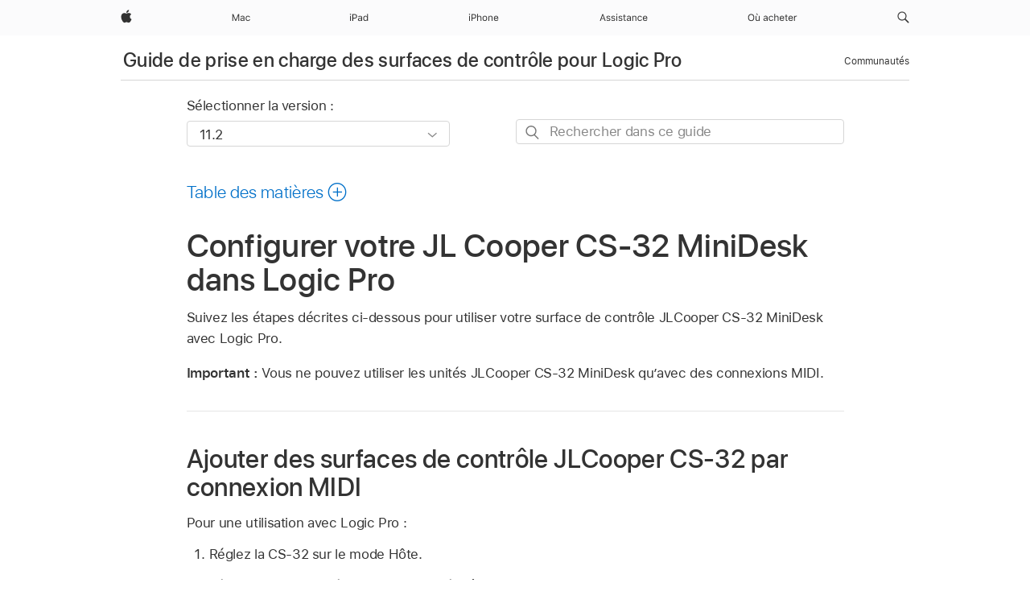

--- FILE ---
content_type: text/html;charset=utf-8
request_url: https://support.apple.com/fr-tn/guide/logicpro-css/ctls7308f862/mac
body_size: 30152
content:

    
<!DOCTYPE html>
<html lang="fr" prefix="og: http://ogp.me/ns#" dir=ltr>

<head>
	<meta name="viewport" content="width=device-width, initial-scale=1" />
	<meta http-equiv="content-type" content="text/html; charset=UTF-8" />
	<title lang="fr">Configurer votre JL Cooper CS-32 MiniDesk dans Logic Pro - Assistance Apple (TN)</title>
	<link rel="dns-prefetch" href="https://www.apple.com/" />
	<link rel="preconnect" href="https://www.apple.com/" crossorigin />
	<link rel="canonical" href="https://support.apple.com/fr-tn/guide/logicpro-css/ctls7308f862/mac" />
	<link rel="apple-touch-icon" href="/favicon.ico">
    <link rel="icon" type="image/png" href="/favicon.ico">
	
	
		<meta name="description" content="Découvrez comment configurer et utiliser votre surface de contrôle JLCooper CS-32 MiniDesk avec Logic Pro." />
		<meta property="og:url" content="https://support.apple.com/fr-tn/guide/logicpro-css/ctls7308f862/mac" />
		<meta property="og:title" content="Configurer votre JL Cooper CS-32 MiniDesk dans Logic Pro" />
		<meta property="og:description" content="Découvrez comment configurer et utiliser votre surface de contrôle JLCooper CS-32 MiniDesk avec Logic Pro." />
		<meta property="og:site_name" content="Apple Support" />
		<meta property="og:locale" content="fr_TN" />
		<meta property="og:type" content="article" />
		<meta name="ac-gn-search-field[locale]" content="fr_TN" />
	

	
	
	
	
		<link rel="alternate" hreflang="en-us" href="https://support.apple.com/guide/logicpro-css/ctls7308f862/mac">
	
		<link rel="alternate" hreflang="en-mk" href="https://support.apple.com/en-mk/guide/logicpro-css/ctls7308f862/mac">
	
		<link rel="alternate" hreflang="ar-kw" href="https://support.apple.com/ar-kw/guide/logicpro-css/ctls7308f862/mac">
	
		<link rel="alternate" hreflang="en-mn" href="https://support.apple.com/en-mn/guide/logicpro-css/ctls7308f862/mac">
	
		<link rel="alternate" hreflang="gu-in" href="https://support.apple.com/gu-in/guide/logicpro-css/ctls7308f862/mac">
	
		<link rel="alternate" hreflang="en-il" href="https://support.apple.com/en-il/guide/logicpro-css/ctls7308f862/mac">
	
		<link rel="alternate" hreflang="en-eg" href="https://support.apple.com/en-eg/guide/logicpro-css/ctls7308f862/mac">
	
		<link rel="alternate" hreflang="en-mo" href="https://support.apple.com/en-mo/guide/logicpro-css/ctls7308f862/mac">
	
		<link rel="alternate" hreflang="en-in" href="https://support.apple.com/en-in/guide/logicpro-css/ctls7308f862/mac">
	
		<link rel="alternate" hreflang="en-uz" href="https://support.apple.com/en-uz/guide/logicpro-css/ctls7308f862/mac">
	
		<link rel="alternate" hreflang="en-ae" href="https://support.apple.com/en-ae/guide/logicpro-css/ctls7308f862/mac">
	
		<link rel="alternate" hreflang="fr-ne" href="https://support.apple.com/fr-ne/guide/logicpro-css/ctls7308f862/mac">
	
		<link rel="alternate" hreflang="en-mt" href="https://support.apple.com/en-mt/guide/logicpro-css/ctls7308f862/mac">
	
		<link rel="alternate" hreflang="ta-in" href="https://support.apple.com/ta-in/guide/logicpro-css/ctls7308f862/mac">
	
		<link rel="alternate" hreflang="zh-cn" href="https://support.apple.com/zh-cn/guide/logicpro-css/ctls7308f862/mac">
	
		<link rel="alternate" hreflang="en-al" href="https://support.apple.com/en-al/guide/logicpro-css/ctls7308f862/mac">
	
		<link rel="alternate" hreflang="en-is" href="https://support.apple.com/en-is/guide/logicpro-css/ctls7308f862/mac">
	
		<link rel="alternate" hreflang="en-mz" href="https://support.apple.com/en-mz/guide/logicpro-css/ctls7308f862/mac">
	
		<link rel="alternate" hreflang="te-in" href="https://support.apple.com/te-in/guide/logicpro-css/ctls7308f862/mac">
	
		<link rel="alternate" hreflang="en-am" href="https://support.apple.com/en-am/guide/logicpro-css/ctls7308f862/mac">
	
		<link rel="alternate" hreflang="fr-ml" href="https://support.apple.com/fr-ml/guide/logicpro-css/ctls7308f862/mac">
	
		<link rel="alternate" hreflang="fr-mu" href="https://support.apple.com/fr-mu/guide/logicpro-css/ctls7308f862/mac">
	
		<link rel="alternate" hreflang="en-ng" href="https://support.apple.com/en-ng/guide/logicpro-css/ctls7308f862/mac">
	
		<link rel="alternate" hreflang="en-az" href="https://support.apple.com/en-az/guide/logicpro-css/ctls7308f862/mac">
	
		<link rel="alternate" hreflang="en-vn" href="https://support.apple.com/en-vn/guide/logicpro-css/ctls7308f862/mac">
	
		<link rel="alternate" hreflang="ja-jp" href="https://support.apple.com/ja-jp/guide/logicpro-css/ctls7308f862/mac">
	
		<link rel="alternate" hreflang="de-ch" href="https://support.apple.com/de-ch/guide/logicpro-css/ctls7308f862/mac">
	
		<link rel="alternate" hreflang="or-in" href="https://support.apple.com/or-in/guide/logicpro-css/ctls7308f862/mac">
	
		<link rel="alternate" hreflang="ml-in" href="https://support.apple.com/ml-in/guide/logicpro-css/ctls7308f862/mac">
	
		<link rel="alternate" hreflang="ar-qa" href="https://support.apple.com/ar-qa/guide/logicpro-css/ctls7308f862/mac">
	
		<link rel="alternate" hreflang="en-jo" href="https://support.apple.com/en-jo/guide/logicpro-css/ctls7308f862/mac">
	
		<link rel="alternate" hreflang="en-bh" href="https://support.apple.com/en-bh/guide/logicpro-css/ctls7308f862/mac">
	
		<link rel="alternate" hreflang="es-cl" href="https://support.apple.com/es-cl/guide/logicpro-css/ctls7308f862/mac">
	
		<link rel="alternate" hreflang="fr-sn" href="https://support.apple.com/fr-sn/guide/logicpro-css/ctls7308f862/mac">
	
		<link rel="alternate" hreflang="fr-ca" href="https://support.apple.com/fr-ca/guide/logicpro-css/ctls7308f862/mac">
	
		<link rel="alternate" hreflang="es-co" href="https://support.apple.com/es-co/guide/logicpro-css/ctls7308f862/mac">
	
		<link rel="alternate" hreflang="en-bn" href="https://support.apple.com/en-bn/guide/logicpro-css/ctls7308f862/mac">
	
		<link rel="alternate" hreflang="en-sa" href="https://support.apple.com/en-sa/guide/logicpro-css/ctls7308f862/mac">
	
		<link rel="alternate" hreflang="ar-eg" href="https://support.apple.com/ar-eg/guide/logicpro-css/ctls7308f862/mac">
	
		<link rel="alternate" hreflang="fr-be" href="https://support.apple.com/fr-be/guide/logicpro-css/ctls7308f862/mac">
	
		<link rel="alternate" hreflang="en-bw" href="https://support.apple.com/en-bw/guide/logicpro-css/ctls7308f862/mac">
	
		<link rel="alternate" hreflang="en-by" href="https://support.apple.com/en-by/guide/logicpro-css/ctls7308f862/mac">
	
		<link rel="alternate" hreflang="fr-fr" href="https://support.apple.com/fr-fr/guide/logicpro-css/ctls7308f862/mac">
	
		<link rel="alternate" hreflang="en-ke" href="https://support.apple.com/en-ke/guide/logicpro-css/ctls7308f862/mac">
	
		<link rel="alternate" hreflang="en-kg" href="https://support.apple.com/en-kg/guide/logicpro-css/ctls7308f862/mac">
	
		<link rel="alternate" hreflang="en-om" href="https://support.apple.com/en-om/guide/logicpro-css/ctls7308f862/mac">
	
		<link rel="alternate" hreflang="en-ca" href="https://support.apple.com/en-ca/guide/logicpro-css/ctls7308f862/mac">
	
		<link rel="alternate" hreflang="en-ge" href="https://support.apple.com/en-ge/guide/logicpro-css/ctls7308f862/mac">
	
		<link rel="alternate" hreflang="fr-tn" href="https://support.apple.com/fr-tn/guide/logicpro-css/ctls7308f862/mac">
	
		<link rel="alternate" hreflang="ar-ae" href="https://support.apple.com/ar-ae/guide/logicpro-css/ctls7308f862/mac">
	
		<link rel="alternate" hreflang="de-at" href="https://support.apple.com/de-at/guide/logicpro-css/ctls7308f862/mac">
	
		<link rel="alternate" hreflang="en-kw" href="https://support.apple.com/en-kw/guide/logicpro-css/ctls7308f862/mac">
	
		<link rel="alternate" hreflang="bn-in" href="https://support.apple.com/bn-in/guide/logicpro-css/ctls7308f862/mac">
	
		<link rel="alternate" hreflang="en-kz" href="https://support.apple.com/en-kz/guide/logicpro-css/ctls7308f862/mac">
	
		<link rel="alternate" hreflang="en-gu" href="https://support.apple.com/en-gu/guide/logicpro-css/ctls7308f862/mac">
	
		<link rel="alternate" hreflang="en-gw" href="https://support.apple.com/en-gw/guide/logicpro-css/ctls7308f862/mac">
	
		<link rel="alternate" hreflang="fr-cf" href="https://support.apple.com/fr-cf/guide/logicpro-css/ctls7308f862/mac">
	
		<link rel="alternate" hreflang="pa-in" href="https://support.apple.com/pa-in/guide/logicpro-css/ctls7308f862/mac">
	
		<link rel="alternate" hreflang="fr-ci" href="https://support.apple.com/fr-ci/guide/logicpro-css/ctls7308f862/mac">
	
		<link rel="alternate" hreflang="fr-ch" href="https://support.apple.com/fr-ch/guide/logicpro-css/ctls7308f862/mac">
	
		<link rel="alternate" hreflang="es-us" href="https://support.apple.com/es-us/guide/logicpro-css/ctls7308f862/mac">
	
		<link rel="alternate" hreflang="kn-in" href="https://support.apple.com/kn-in/guide/logicpro-css/ctls7308f862/mac">
	
		<link rel="alternate" hreflang="fr-gn" href="https://support.apple.com/fr-gn/guide/logicpro-css/ctls7308f862/mac">
	
		<link rel="alternate" hreflang="fr-cm" href="https://support.apple.com/fr-cm/guide/logicpro-css/ctls7308f862/mac">
	
		<link rel="alternate" hreflang="fr-gq" href="https://support.apple.com/fr-gq/guide/logicpro-css/ctls7308f862/mac">
	
		<link rel="alternate" hreflang="en-lb" href="https://support.apple.com/en-lb/guide/logicpro-css/ctls7308f862/mac">
	
		<link rel="alternate" hreflang="en-tj" href="https://support.apple.com/en-tj/guide/logicpro-css/ctls7308f862/mac">
	
		<link rel="alternate" hreflang="en-tm" href="https://support.apple.com/en-tm/guide/logicpro-css/ctls7308f862/mac">
	
		<link rel="alternate" hreflang="en-ph" href="https://support.apple.com/en-ph/guide/logicpro-css/ctls7308f862/mac">
	
		<link rel="alternate" hreflang="ar-sa" href="https://support.apple.com/ar-sa/guide/logicpro-css/ctls7308f862/mac">
	
		<link rel="alternate" hreflang="en-lk" href="https://support.apple.com/en-lk/guide/logicpro-css/ctls7308f862/mac">
	
		<link rel="alternate" hreflang="ca-es" href="https://support.apple.com/ca-es/guide/logicpro-css/ctls7308f862/mac">
	
		<link rel="alternate" hreflang="de-de" href="https://support.apple.com/de-de/guide/logicpro-css/ctls7308f862/mac">
	
		<link rel="alternate" hreflang="fr-ma" href="https://support.apple.com/fr-ma/guide/logicpro-css/ctls7308f862/mac">
	
		<link rel="alternate" hreflang="zh-hk" href="https://support.apple.com/zh-hk/guide/logicpro-css/ctls7308f862/mac">
	
		<link rel="alternate" hreflang="ko-kr" href="https://support.apple.com/ko-kr/guide/logicpro-css/ctls7308f862/mac">
	
		<link rel="alternate" hreflang="de-li" href="https://support.apple.com/de-li/guide/logicpro-css/ctls7308f862/mac">
	
		<link rel="alternate" hreflang="ar-bh" href="https://support.apple.com/ar-bh/guide/logicpro-css/ctls7308f862/mac">
	
		<link rel="alternate" hreflang="es-es" href="https://support.apple.com/es-es/guide/logicpro-css/ctls7308f862/mac">
	
		<link rel="alternate" hreflang="ar-jo" href="https://support.apple.com/ar-jo/guide/logicpro-css/ctls7308f862/mac">
	
		<link rel="alternate" hreflang="fr-mg" href="https://support.apple.com/fr-mg/guide/logicpro-css/ctls7308f862/mac">
	
		<link rel="alternate" hreflang="es-mx" href="https://support.apple.com/es-mx/guide/logicpro-css/ctls7308f862/mac">
	
		<link rel="alternate" hreflang="ur-in" href="https://support.apple.com/ur-in/guide/logicpro-css/ctls7308f862/mac">
	
		<link rel="alternate" hreflang="ar-om" href="https://support.apple.com/ar-om/guide/logicpro-css/ctls7308f862/mac">
	
		<link rel="alternate" hreflang="en-qa" href="https://support.apple.com/en-qa/guide/logicpro-css/ctls7308f862/mac">
	
		<link rel="alternate" hreflang="mr-in" href="https://support.apple.com/mr-in/guide/logicpro-css/ctls7308f862/mac">
	
		<link rel="alternate" hreflang="en-md" href="https://support.apple.com/en-md/guide/logicpro-css/ctls7308f862/mac">
	
		<link rel="alternate" hreflang="de-lu" href="https://support.apple.com/de-lu/guide/logicpro-css/ctls7308f862/mac">
	
		<link rel="alternate" hreflang="fr-lu" href="https://support.apple.com/fr-lu/guide/logicpro-css/ctls7308f862/mac">
	
		<link rel="alternate" hreflang="en-me" href="https://support.apple.com/en-me/guide/logicpro-css/ctls7308f862/mac">
	

		<link rel="preload" as="style" href="/clientside/build/apd-sasskit.built.css" onload="this.onload=null;this.rel='stylesheet'">
		<noscript>
			<link rel="stylesheet" href="/clientside/build/apd-sasskit.built.css" type="text/css" />
		</noscript>

		
			<link rel="preload" as="style" href="/clientside/build/app-apd.css" onload="this.onload=null;this.rel='stylesheet'">
			<noscript>
				<link rel="stylesheet" href="/clientside/build/app-apd.css" type="text/css" />
			</noscript>
    	

	
    <link rel="preload" as="style"
        href="//www.apple.com/wss/fonts?families=SF+Pro,v1:200,300,400,500,600|SF+Pro+Icons,v1"
        onload="this.onload=null;this.rel='stylesheet'">
    <noscript>
        <link rel="stylesheet" href="//www.apple.com/wss/fonts?families=SF+Pro,v1:200,300,400,500,600|SF+Pro+Icons,v1" type="text/css" />
    </noscript>


	<script>
 
    var _applemd = {
        page: {
            
            site_section: "kb",
            
            content_type: "bk",
            info_type: "",
            topics: "",
            in_house: "",
            locale: "fr-tn",
            
                content_template: "topic",
            
            friendly_content: {
                title: `Guide de prise en charge des surfaces de contrôle pour Logic Pro`,
                publish_date: "05282025",
                
                    topic_id:   "CTLS7308F862",
                    article_id        :   "BK_3F2193EA98FD869B9C7E00AA89294A61_CTLS7308F862",
                    product_version   :   "logicpro-css, 11.2",
                    os_version        :   "11.2, 14.4",
                    article_version   :   "1"
                
            },
            
            
        },
        
            product: "logicpro-css"
        
    };
    const isMobilePlayer = /iPhone|iPod|Android/i.test(navigator.userAgent);
    

</script>

	
	<script>
		var data = {	
			showHelpFulfeedBack: true,
			id: "BK_3F2193EA98FD869B9C7E00AA89294A61_CTLS7308F862",
			locale: "fr_FR",
			podCookie: "tn~fr",
			source : "",
			isSecureEnv: false,
			dtmPageSource: "topic",
			domain: "support.apple.com",
			isNeighborJsEnabled: true,
            dtmPageName: "acs.pageload"
		}
		window.appState = JSON.stringify(data);
	</script>
	 
		<script src="/clientside/build/nn.js" type="text/javascript" charset="utf-8"></script>
<script>
    
     var neighborInitData = {
        appDataSchemaVersion: '1.0.0',
        webVitalDataThrottlingPercentage: 100,
        reportThrottledWebVitalDataTypes: ['system:dom-content-loaded', 'system:load', 'system:unfocus', 'system:focus', 'system:unload', 'system:page-hide', 'system:visibility-change-visible', 'system:visibility-change-hidden', 'system:event', 'app:load', 'app:unload', 'app:event'],
        trackMarcomSearch: true,
        trackSurvey: true,
        
        endpoint: 'https://supportmetrics.apple.com/content/services/stats'
    }
</script>

	



</head>


	<body dir="ltr" data-istaskopen="false" lang="fr" class="ac-gn-current-support no-js AppleTopic apd-topic" data-designversion="2" itemscope
		itemtype="https://schema.org/TechArticle">

    
	
		





		 <meta name="globalnav-store-key" content="S2A49YFKJF2JAT22K" />
<meta name="globalnav-search-field[name]" content="q" />
<meta name="globalnav-search-field[action]" content="https://support.apple.com/kb/index" />
<meta name="globalnav-search-field[src]" content="globalnav_support" />
<meta name="globalnav-search-field[type]" content="organic" />
<meta name="globalnav-search-field[page]" content="search" />
<meta name="globalnav-search-field[locale]" content="fr_TN" />
<meta name="globalnav-search-field[placeholder]" content="Rechercher dans l’assistance" />
<link
  rel="stylesheet"
  type="text/css"
  href="https://www.apple.com/api-www/global-elements/global-header/v1/assets/globalheader.css"
/>
<div id="globalheader" class="globalnav-scrim globalheader-light"><aside id="globalmessage-segment" lang="fr-TN" dir="ltr" class="globalmessage-segment"><ul data-strings="{}" class="globalmessage-segment-content"></ul></aside><nav id="globalnav" lang="fr-TN" dir="ltr" aria-label="Global" data-analytics-element-engagement-start="globalnav:onFlyoutOpen" data-analytics-element-engagement-end="globalnav:onFlyoutClose" data-analytics-activitymap-region-id="global nav" data-analytics-region="global nav" class="globalnav no-js   "><div class="globalnav-content"><div class="globalnav-item globalnav-menuback"><button aria-label="Menu principal" class="globalnav-menuback-button"><span class="globalnav-chevron-icon"><svg height="48" viewBox="0 0 9 48" width="9" xmlns="http://www.w3.org/2000/svg"><path d="m1.5618 24.0621 6.5581-6.4238c.2368-.2319.2407-.6118.0088-.8486-.2324-.2373-.6123-.2407-.8486-.0088l-7 6.8569c-.1157.1138-.1807.2695-.1802.4316.001.1621.0674.3174.1846.4297l7 6.7241c.1162.1118.2661.1675.4155.1675.1577 0 .3149-.062.4326-.1846.2295-.2388.2222-.6187-.0171-.8481z"></path></svg></span></button></div><ul id="globalnav-list" class="globalnav-list"><li data-analytics-element-engagement="globalnav hover - apple" class="
				globalnav-item
				globalnav-item-apple
				
				
			"><a href="https://www.apple.com/tn/" data-globalnav-item-name="apple" data-analytics-title="apple home" aria-label="Apple" class="globalnav-link globalnav-link-apple"><span class="globalnav-image-regular globalnav-link-image"><svg height="44" viewBox="0 0 14 44" width="14" xmlns="http://www.w3.org/2000/svg"><path d="m13.0729 17.6825a3.61 3.61 0 0 0 -1.7248 3.0365 3.5132 3.5132 0 0 0 2.1379 3.2223 8.394 8.394 0 0 1 -1.0948 2.2618c-.6816.9812-1.3943 1.9623-2.4787 1.9623s-1.3633-.63-2.613-.63c-1.2187 0-1.6525.6507-2.644.6507s-1.6834-.9089-2.4787-2.0243a9.7842 9.7842 0 0 1 -1.6628-5.2776c0-3.0984 2.014-4.7405 3.9969-4.7405 1.0535 0 1.9314.6919 2.5924.6919.63 0 1.6112-.7333 2.8092-.7333a3.7579 3.7579 0 0 1 3.1604 1.5802zm-3.7284-2.8918a3.5615 3.5615 0 0 0 .8469-2.22 1.5353 1.5353 0 0 0 -.031-.32 3.5686 3.5686 0 0 0 -2.3445 1.2084 3.4629 3.4629 0 0 0 -.8779 2.1585 1.419 1.419 0 0 0 .031.2892 1.19 1.19 0 0 0 .2169.0207 3.0935 3.0935 0 0 0 2.1586-1.1368z"></path></svg></span><span class="globalnav-image-compact globalnav-link-image"><svg height="48" viewBox="0 0 17 48" width="17" xmlns="http://www.w3.org/2000/svg"><path d="m15.5752 19.0792a4.2055 4.2055 0 0 0 -2.01 3.5376 4.0931 4.0931 0 0 0 2.4908 3.7542 9.7779 9.7779 0 0 1 -1.2755 2.6351c-.7941 1.1431-1.6244 2.2862-2.8878 2.2862s-1.5883-.734-3.0443-.734c-1.42 0-1.9252.7581-3.08.7581s-1.9611-1.0589-2.8876-2.3584a11.3987 11.3987 0 0 1 -1.9373-6.1487c0-3.61 2.3464-5.523 4.6566-5.523 1.2274 0 2.25.8062 3.02.8062.734 0 1.8771-.8543 3.2729-.8543a4.3778 4.3778 0 0 1 3.6822 1.841zm-6.8586-2.0456a1.3865 1.3865 0 0 1 -.2527-.024 1.6557 1.6557 0 0 1 -.0361-.337 4.0341 4.0341 0 0 1 1.0228-2.5148 4.1571 4.1571 0 0 1 2.7314-1.4078 1.7815 1.7815 0 0 1 .0361.373 4.1487 4.1487 0 0 1 -.9867 2.587 3.6039 3.6039 0 0 1 -2.5148 1.3236z"></path></svg></span><span class="globalnav-link-text">Apple</span></a></li><li data-topnav-flyout-item="menu" data-topnav-flyout-label="Menu" role="none" class="globalnav-item globalnav-menu"><div data-topnav-flyout="menu" class="globalnav-flyout"><div class="globalnav-menu-list"><div data-analytics-element-engagement="globalnav hover - mac" class="
				globalnav-item
				globalnav-item-mac
				globalnav-item-menu
				
			"><ul role="none" class="globalnav-submenu-trigger-group"><li class="globalnav-submenu-trigger-item"><a href="https://www.apple.com/tn/mac/" data-globalnav-item-name="mac" data-topnav-flyout-trigger-compact="true" data-analytics-title="mac" data-analytics-element-engagement="hover - mac" aria-label="Mac" class="globalnav-link globalnav-submenu-trigger-link globalnav-link-mac"><span class="globalnav-link-text-container"><span class="globalnav-image-regular globalnav-link-image"><svg height="44" viewBox="0 0 23 44" width="23" xmlns="http://www.w3.org/2000/svg"><path d="m8.1558 25.9987v-6.457h-.0703l-2.666 6.457h-.8907l-2.666-6.457h-.0703v6.457h-.9844v-8.4551h1.2246l2.8945 7.0547h.0938l2.8945-7.0547h1.2246v8.4551zm2.5166-1.7696c0-1.1309.832-1.7812 2.3027-1.8691l1.8223-.1113v-.5742c0-.7793-.4863-1.207-1.4297-1.207-.7559 0-1.2832.2871-1.4238.7852h-1.0195c.1348-1.0137 1.1309-1.6816 2.4785-1.6816 1.541 0 2.4023.791 2.4023 2.1035v4.3242h-.9609v-.9318h-.0938c-.4102.6738-1.1016 1.043-1.9453 1.043-1.2246 0-2.1328-.7266-2.1328-1.8809zm4.125-.5859v-.5801l-1.6992.1113c-.9609.0645-1.3828.3984-1.3828 1.0312 0 .6445.5449 1.0195 1.2773 1.0195 1.0371.0001 1.8047-.6796 1.8047-1.5819zm6.958-2.0273c-.1641-.627-.7207-1.1367-1.6289-1.1367-1.1367 0-1.8516.9082-1.8516 2.3379 0 1.459.7266 2.3848 1.8516 2.3848.8496 0 1.4414-.3926 1.6289-1.1074h1.0195c-.1816 1.1602-1.125 2.0156-2.6426 2.0156-1.7695 0-2.9004-1.2832-2.9004-3.293 0-1.9688 1.125-3.2461 2.8945-3.2461 1.5352 0 2.4727.9199 2.6484 2.0449z"></path></svg></span><span class="globalnav-link-text">Mac</span></span></a></li></ul></div><div data-analytics-element-engagement="globalnav hover - ipad" class="
				globalnav-item
				globalnav-item-ipad
				globalnav-item-menu
				
			"><ul role="none" class="globalnav-submenu-trigger-group"><li class="globalnav-submenu-trigger-item"><a href="https://www.apple.com/tn/ipad/" data-globalnav-item-name="ipad" data-topnav-flyout-trigger-compact="true" data-analytics-title="ipad" data-analytics-element-engagement="hover - ipad" aria-label="iPad" class="globalnav-link globalnav-submenu-trigger-link globalnav-link-ipad"><span class="globalnav-link-text-container"><span class="globalnav-image-regular globalnav-link-image"><svg height="44" viewBox="0 0 24 44" width="24" xmlns="http://www.w3.org/2000/svg"><path d="m14.9575 23.7002c0 .902-.768 1.582-1.805 1.582-.732 0-1.277-.375-1.277-1.02 0-.632.422-.966 1.383-1.031l1.699-.111zm-1.395-4.072c-1.347 0-2.343.668-2.478 1.681h1.019c.141-.498.668-.785 1.424-.785.944 0 1.43.428 1.43 1.207v.574l-1.822.112c-1.471.088-2.303.738-2.303 1.869 0 1.154.908 1.881 2.133 1.881.844 0 1.535-.369 1.945-1.043h.094v.931h.961v-4.324c0-1.312-.862-2.103-2.403-2.103zm6.769 5.575c-1.155 0-1.846-.885-1.846-2.361 0-1.471.697-2.362 1.846-2.362 1.142 0 1.857.914 1.857 2.362 0 1.459-.709 2.361-1.857 2.361zm1.834-8.027v3.503h-.088c-.358-.691-1.102-1.107-1.981-1.107-1.605 0-2.654 1.289-2.654 3.27 0 1.986 1.037 3.269 2.654 3.269.873 0 1.623-.416 2.022-1.119h.093v1.008h.961v-8.824zm-15.394 4.869h-1.863v-3.563h1.863c1.225 0 1.899.639 1.899 1.799 0 1.119-.697 1.764-1.899 1.764zm.276-4.5h-3.194v8.455h1.055v-3.018h2.127c1.588 0 2.719-1.119 2.719-2.701 0-1.611-1.108-2.736-2.707-2.736zm-6.064 8.454h1.008v-6.316h-1.008zm-.199-8.237c0-.387.316-.704.703-.704s.703.317.703.704c0 .386-.316.703-.703.703s-.703-.317-.703-.703z"></path></svg></span><span class="globalnav-link-text">iPad</span></span></a></li></ul></div><div data-analytics-element-engagement="globalnav hover - iphone" class="
				globalnav-item
				globalnav-item-iphone
				globalnav-item-menu
				
			"><ul role="none" class="globalnav-submenu-trigger-group"><li class="globalnav-submenu-trigger-item"><a href="https://www.apple.com/tn/iphone/" data-globalnav-item-name="iphone" data-topnav-flyout-trigger-compact="true" data-analytics-title="iphone" data-analytics-element-engagement="hover - iphone" aria-label="iPhone" class="globalnav-link globalnav-submenu-trigger-link globalnav-link-iphone"><span class="globalnav-link-text-container"><span class="globalnav-image-regular globalnav-link-image"><svg height="44" viewBox="0 0 38 44" width="38" xmlns="http://www.w3.org/2000/svg"><path d="m32.7129 22.3203h3.48c-.023-1.119-.691-1.857-1.693-1.857-1.008 0-1.711.738-1.787 1.857zm4.459 2.045c-.293 1.078-1.277 1.746-2.66 1.746-1.752 0-2.848-1.266-2.848-3.264 0-1.986 1.113-3.275 2.848-3.275 1.705 0 2.742 1.213 2.742 3.176v.386h-4.541v.047c.053 1.248.75 2.039 1.822 2.039.815 0 1.366-.298 1.629-.855zm-12.282-4.682h.961v.996h.094c.316-.697.932-1.107 1.898-1.107 1.418 0 2.209.838 2.209 2.338v4.09h-1.007v-3.844c0-1.137-.481-1.676-1.489-1.676s-1.658.674-1.658 1.781v3.739h-1.008zm-2.499 3.158c0-1.5-.674-2.361-1.869-2.361-1.196 0-1.87.861-1.87 2.361 0 1.495.674 2.362 1.87 2.362 1.195 0 1.869-.867 1.869-2.362zm-4.782 0c0-2.033 1.114-3.269 2.913-3.269 1.798 0 2.912 1.236 2.912 3.269 0 2.028-1.114 3.27-2.912 3.27-1.799 0-2.913-1.242-2.913-3.27zm-6.636-5.666h1.008v3.504h.093c.317-.697.979-1.107 1.946-1.107 1.336 0 2.179.855 2.179 2.338v4.09h-1.007v-3.844c0-1.119-.504-1.676-1.459-1.676-1.131 0-1.752.715-1.752 1.781v3.739h-1.008zm-6.015 4.87h1.863c1.202 0 1.899-.645 1.899-1.764 0-1.16-.674-1.799-1.899-1.799h-1.863zm2.139-4.5c1.599 0 2.707 1.125 2.707 2.736 0 1.582-1.131 2.701-2.719 2.701h-2.127v3.018h-1.055v-8.455zm-6.114 8.454h1.008v-6.316h-1.008zm-.2-8.238c0-.386.317-.703.703-.703.387 0 .704.317.704.703 0 .387-.317.704-.704.704-.386 0-.703-.317-.703-.704z"></path></svg></span><span class="globalnav-link-text">iPhone</span></span></a></li></ul></div><div data-analytics-element-engagement="globalnav hover - support" class="
				globalnav-item
				globalnav-item-support
				globalnav-item-menu
				
			"><ul role="none" class="globalnav-submenu-trigger-group"><li class="globalnav-submenu-trigger-item"><a href="https://support.apple.com/fr-tn/?cid=gn-ols-home-hp-tab" data-globalnav-item-name="support" data-topnav-flyout-trigger-compact="true" data-analytics-title="support" data-analytics-element-engagement="hover - support" data-analytics-exit-link="true" aria-label="Assistance" class="globalnav-link globalnav-submenu-trigger-link globalnav-link-support"><span class="globalnav-link-text-container"><span class="globalnav-image-regular globalnav-link-image"><svg height="44" viewBox="0 0 62 44" width="62" xmlns="http://www.w3.org/2000/svg"><path d="m6.7246 23.5801h-3.3633l-.8496 2.4199h-1.1074l3.1172-8.4551h1.043l3.1171 8.4551h-1.1074zm-3.0527-.8965h2.7422l-1.3242-3.7734h-.0938zm8.3349-3.1113c1.3242 0 2.2441.6562 2.3789 1.6934h-.9961c-.1348-.5039-.627-.8379-1.3887-.8379-.75 0-1.3359.3809-1.3359.9434 0 .4336.3516.7031 1.0957.8848l.9727.2344c1.1895.2871 1.7637.8027 1.7637 1.7109 0 1.1309-1.0957 1.9102-2.5312 1.9102-1.4062 0-2.373-.6738-2.4844-1.7227h1.0371c.1699.5332.6738.873 1.4824.873.8496 0 1.459-.4043 1.459-.9844 0-.4336-.3281-.7266-1.002-.8906l-1.084-.2637c-1.1836-.2871-1.7227-.7969-1.7227-1.7109.0001-1.0489 1.0137-1.8399 2.3555-1.8399zm6.044 0c1.3242 0 2.2441.6562 2.3789 1.6934h-.9961c-.1348-.5039-.627-.8379-1.3887-.8379-.75 0-1.3359.3809-1.3359.9434 0 .4336.3516.7031 1.0957.8848l.9727.2344c1.1895.2871 1.7637.8027 1.7637 1.7109 0 1.1309-1.0957 1.9102-2.5312 1.9102-1.4062 0-2.373-.6738-2.4844-1.7227h1.0371c.1699.5332.6738.873 1.4824.873.8496 0 1.459-.4043 1.459-.9844 0-.4336-.3281-.7266-1.002-.8906l-1.084-.2637c-1.1836-.2871-1.7227-.7969-1.7227-1.7109 0-1.0489 1.0137-1.8399 2.3555-1.8399zm3.7768-1.8106c0-.3867.3164-.7031.7031-.7031s.7031.3164.7031.7031-.3164.7031-.7031.7031-.7031-.3164-.7031-.7031zm.1993 1.9219h1.0078v6.3164h-1.0078zm5.0185-.1113c1.3242 0 2.2441.6562 2.3789 1.6934h-.9961c-.1348-.5039-.627-.8379-1.3887-.8379-.75 0-1.3359.3809-1.3359.9434 0 .4336.3516.7031 1.0957.8848l.9727.2344c1.1895.2871 1.7637.8027 1.7637 1.7109 0 1.1309-1.0957 1.9102-2.5312 1.9102-1.4062 0-2.373-.6738-2.4844-1.7227h1.0371c.1699.5332.6738.873 1.4824.873.8496 0 1.459-.4043 1.459-.9844 0-.4336-.3281-.7266-1.002-.8906l-1.084-.2637c-1.1836-.2871-1.7227-.7969-1.7227-1.7109 0-1.0489 1.0137-1.8399 2.3555-1.8399zm5.3233-1.5235v1.6348h1.4062v.8438h-1.4062v3.5742c0 .7441.2812 1.0605.9375 1.0605.1816 0 .2812-.0059.4688-.0234v.8496c-.1992.0352-.3926.0586-.5918.0586-1.3008 0-1.8223-.4805-1.8223-1.6875v-3.832h-1.0195v-.8438h1.0195v-1.6348zm2.4345 6.1817c0-1.1309.832-1.7812 2.3027-1.8691l1.8223-.1113v-.5742c0-.7793-.4863-1.207-1.4297-1.207-.7559 0-1.2832.2871-1.4238.7852h-1.0195c.1348-1.0137 1.1309-1.6816 2.4785-1.6816 1.541 0 2.4023.791 2.4023 2.1035v4.324h-.9609v-.9316h-.0938c-.4102.6738-1.1016 1.043-1.9453 1.043-1.2246-.0001-2.1328-.7266-2.1328-1.8809zm4.125-.586v-.5801l-1.6992.1113c-.9609.0645-1.3828.3984-1.3828 1.0312 0 .6445.5449 1.0195 1.2773 1.0195 1.0371.0002 1.8047-.6795 1.8047-1.5819zm2.7515-3.9609h.9609v.9961h.0938c.3164-.6973.9316-1.1074 1.8984-1.1074 1.418 0 2.209.8379 2.209 2.3379v4.0898h-1.0078v-3.8438c0-1.1367-.4805-1.6758-1.4883-1.6758s-1.6582.6738-1.6582 1.7812v3.7384h-1.0078zm11.0889 1.9336c-.1641-.627-.7207-1.1367-1.6289-1.1367-1.1367 0-1.8516.9082-1.8516 2.3379 0 1.459.7266 2.3848 1.8516 2.3848.8496 0 1.4414-.3926 1.6289-1.1074h1.0195c-.1816 1.1602-1.125 2.0156-2.6426 2.0156-1.7695 0-2.9004-1.2832-2.9004-3.293 0-1.9688 1.125-3.2461 2.8945-3.2461 1.5352 0 2.4727.9199 2.6484 2.0449zm7.5791 2.748c-.293 1.0781-1.2773 1.7461-2.6602 1.7461-1.752 0-2.8477-1.2656-2.8477-3.2637 0-1.9863 1.1133-3.2754 2.8477-3.2754 1.7051 0 2.7422 1.2129 2.7422 3.1758v.3867h-4.541v.0469c.0527 1.248.75 2.0391 1.8223 2.0391.8145 0 1.3652-.2988 1.6289-.8555zm-4.459-2.0449h3.4805c-.0234-1.1191-.6914-1.8574-1.6934-1.8574-1.0078 0-1.711.7383-1.7871 1.8574z"></path></svg></span><span class="globalnav-link-text">Assistance</span></span></a></li></ul></div><div data-analytics-element-engagement="globalnav hover - where-to-buy" class="
				globalnav-item
				globalnav-item-where-to-buy
				globalnav-item-menu
				
			"><ul role="none" class="globalnav-submenu-trigger-group"><li class="globalnav-submenu-trigger-item"><a href="https://www.apple.com/tn/buy/" data-globalnav-item-name="where-to-buy" data-topnav-flyout-trigger-compact="true" data-analytics-title="where to buy" data-analytics-element-engagement="hover - where to buy" aria-label="Où acheter" class="globalnav-link globalnav-submenu-trigger-link globalnav-link-where-to-buy"><span class="globalnav-link-text-container"><span class="globalnav-image-regular globalnav-link-image"><svg height="44" viewBox="0 0 62 44" width="62" xmlns="http://www.w3.org/2000/svg"><path d="m8.3878 21.767c0 2.7012-1.4648 4.4297-3.8789 4.4297-2.4258 0-3.8789-1.7227-3.8789-4.4297 0-2.7188 1.4883-4.4238 3.8789-4.4238 2.4024 0 3.8789 1.7109 3.8789 4.4238zm-6.6738 0c0 2.0977 1.0371 3.457 2.7949 3.457 1.7344 0 2.7949-1.3594 2.7949-3.457 0-2.1152-1.0664-3.4512-2.7949-3.4512-1.7226.0001-2.7949 1.336-2.7949 3.4512zm13.3628 4.2305h-.9609v-.9902h-.0938c-.3164.7031-.9902 1.1016-1.957 1.1016-1.418 0-2.1562-.8438-2.1562-2.3379v-4.0898h1.0078v3.8438c0 1.1367.4219 1.6641 1.4297 1.6641 1.1133 0 1.7227-.6621 1.7227-1.7695v-3.7383h1.0078v6.3162zm-4.3946-9.1875h1.207l1.0371 1.9922h-.8906zm9.0645 7.418c0-1.1309.832-1.7812 2.3027-1.8691l1.8223-.1113v-.5742c0-.7793-.4863-1.207-1.4297-1.207-.7559 0-1.2832.2871-1.4238.7852h-1.0195c.1348-1.0137 1.1309-1.6816 2.4785-1.6816 1.541 0 2.4023.791 2.4023 2.1035v4.3242h-.9609v-.9316h-.0938c-.4102.6738-1.1016 1.043-1.9453 1.043-1.2246-.0003-2.1328-.7268-2.1328-1.8811zm4.125-.586v-.58l-1.6992.1113c-.9609.0645-1.3828.3984-1.3828 1.0312 0 .6445.5449 1.0195 1.2773 1.0195 1.0371.0001 1.8047-.6796 1.8047-1.582zm6.958-2.0273c-.1641-.627-.7207-1.1367-1.6289-1.1367-1.1367 0-1.8516.9082-1.8516 2.3379 0 1.459.7266 2.3848 1.8516 2.3848.8496 0 1.4414-.3926 1.6289-1.1074h1.0195c-.1816 1.1602-1.125 2.0156-2.6426 2.0156-1.7695 0-2.9004-1.2832-2.9004-3.293 0-1.9688 1.125-3.2461 2.8945-3.2461 1.5352 0 2.4727.9199 2.6484 2.0449zm2.4468-4.4414h1.0078v3.5039h.0938c.3164-.6973.9785-1.1074 1.9453-1.1074 1.3359 0 2.1797.8555 2.1797 2.3379v4.0898h-1.0078v-3.8438c0-1.1191-.5039-1.6758-1.459-1.6758-1.1309 0-1.752.7148-1.752 1.7812v3.7383h-1.0078zm12.1377 7.1894c-.293 1.0781-1.2773 1.7461-2.6602 1.7461-1.752 0-2.8477-1.2656-2.8477-3.2637 0-1.9863 1.1133-3.2754 2.8477-3.2754 1.7051 0 2.7422 1.2129 2.7422 3.1758v.3867h-4.541v.0469c.0527 1.248.75 2.0391 1.8223 2.0391.8145 0 1.3652-.2988 1.6289-.8555zm-4.459-2.0449h3.4805c-.0234-1.1191-.6914-1.8574-1.6934-1.8574-1.0078 0-1.7109.7383-1.7871 1.8574zm7.4326-4.2715v1.6348h1.4062v.8438h-1.4062v3.5742c0 .7441.2812 1.0605.9375 1.0605.1816 0 .2812-.0059.4688-.0234v.8496c-.1992.0352-.3926.0586-.5918.0586-1.3008 0-1.8223-.4805-1.8223-1.6875v-3.832h-1.0195v-.8438h1.0195v-1.6348zm7.9131 6.3164c-.293 1.0781-1.2773 1.7461-2.6602 1.7461-1.752 0-2.8477-1.2656-2.8477-3.2637 0-1.9863 1.1133-3.2754 2.8477-3.2754 1.7051 0 2.7422 1.2129 2.7422 3.1758v.3867h-4.541v.0469c.0527 1.248.75 2.0391 1.8223 2.0391.8145 0 1.3652-.2988 1.6289-.8555zm-4.459-2.0449h3.4805c-.0234-1.1191-.6914-1.8574-1.6934-1.8574-1.0078 0-1.7109.7383-1.7871 1.8574zm6.0034-2.6367h.9609v.9375h.0938c.1875-.6152.9141-1.0488 1.752-1.0488.1641 0 .375.0117.5039.0293v1.0078c-.082-.0234-.4453-.0586-.6445-.0586-.9609 0-1.6582.6445-1.6582 1.5352v3.9141h-1.0078v-6.3165z"></path></svg></span><span class="globalnav-link-text">Où acheter</span></span></a></li></ul></div></div></div></li><li data-topnav-flyout-label="Rechercher sur apple.com" data-analytics-title="open - search field" class="globalnav-item globalnav-search"><a role="button" id="globalnav-menubutton-link-search" href="https://support.apple.com/kb/index?page=search&locale=fr_TN" data-topnav-flyout-trigger-regular="true" data-topnav-flyout-trigger-compact="true" aria-label="Rechercher sur apple.com" data-analytics-title="open - search field" class="globalnav-link globalnav-link-search"><span class="globalnav-image-regular"><svg xmlns="http://www.w3.org/2000/svg" width="15px" height="44px" viewBox="0 0 15 44">
<path d="M14.298,27.202l-3.87-3.87c0.701-0.929,1.122-2.081,1.122-3.332c0-3.06-2.489-5.55-5.55-5.55c-3.06,0-5.55,2.49-5.55,5.55 c0,3.061,2.49,5.55,5.55,5.55c1.251,0,2.403-0.421,3.332-1.122l3.87,3.87c0.151,0.151,0.35,0.228,0.548,0.228 s0.396-0.076,0.548-0.228C14.601,27.995,14.601,27.505,14.298,27.202z M1.55,20c0-2.454,1.997-4.45,4.45-4.45 c2.454,0,4.45,1.997,4.45,4.45S8.454,24.45,6,24.45C3.546,24.45,1.55,22.454,1.55,20z"></path>
</svg>
</span><span class="globalnav-image-compact"><svg height="48" viewBox="0 0 17 48" width="17" xmlns="http://www.w3.org/2000/svg"><path d="m16.2294 29.9556-4.1755-4.0821a6.4711 6.4711 0 1 0 -1.2839 1.2625l4.2005 4.1066a.9.9 0 1 0 1.2588-1.287zm-14.5294-8.0017a5.2455 5.2455 0 1 1 5.2455 5.2527 5.2549 5.2549 0 0 1 -5.2455-5.2527z"></path></svg></span></a><div id="globalnav-submenu-search" aria-labelledby="globalnav-menubutton-link-search" class="globalnav-flyout globalnav-submenu"><div class="globalnav-flyout-scroll-container"><div class="globalnav-flyout-content globalnav-submenu-content"><form action="https://support.apple.com/kb/index" method="get" class="globalnav-searchfield"><div class="globalnav-searchfield-wrapper"><input placeholder="Rechercher sur apple.com" aria-label="Rechercher sur apple.com" autocorrect="off" autocapitalize="off" autocomplete="off" spellcheck="false" class="globalnav-searchfield-input" name="q"><input id="globalnav-searchfield-src" type="hidden" name="src" value><input type="hidden" name="type" value><input type="hidden" name="page" value><input type="hidden" name="locale" value><button aria-label="Effacer les termes de la recherche" tabindex="-1" type="button" class="globalnav-searchfield-reset"><span class="globalnav-image-regular"><svg height="14" viewBox="0 0 14 14" width="14" xmlns="http://www.w3.org/2000/svg"><path d="m7 .0339a6.9661 6.9661 0 1 0 6.9661 6.9661 6.9661 6.9661 0 0 0 -6.9661-6.9661zm2.798 8.9867a.55.55 0 0 1 -.778.7774l-2.02-2.02-2.02 2.02a.55.55 0 0 1 -.7784-.7774l2.0206-2.0206-2.0204-2.02a.55.55 0 0 1 .7782-.7778l2.02 2.02 2.02-2.02a.55.55 0 0 1 .778.7778l-2.0203 2.02z"></path></svg></span><span class="globalnav-image-compact"><svg height="16" viewBox="0 0 16 16" width="16" xmlns="http://www.w3.org/2000/svg"><path d="m0 8a8.0474 8.0474 0 0 1 7.9922-8 8.0609 8.0609 0 0 1 8.0078 8 8.0541 8.0541 0 0 1 -8 8 8.0541 8.0541 0 0 1 -8-8zm5.6549 3.2863 2.3373-2.353 2.3451 2.353a.6935.6935 0 0 0 .4627.1961.6662.6662 0 0 0 .6667-.6667.6777.6777 0 0 0 -.1961-.4706l-2.3451-2.3373 2.3529-2.3607a.5943.5943 0 0 0 .1961-.4549.66.66 0 0 0 -.6667-.6589.6142.6142 0 0 0 -.447.1961l-2.3686 2.3606-2.353-2.3527a.6152.6152 0 0 0 -.447-.1883.6529.6529 0 0 0 -.6667.651.6264.6264 0 0 0 .1961.4549l2.3451 2.3529-2.3451 2.353a.61.61 0 0 0 -.1961.4549.6661.6661 0 0 0 .6667.6667.6589.6589 0 0 0 .4627-.1961z" ></path></svg></span></button><button aria-label="Lancer la recherche" tabindex="-1" aria-hidden="true" type="submit" class="globalnav-searchfield-submit"><span class="globalnav-image-regular"><svg height="32" viewBox="0 0 30 32" width="30" xmlns="http://www.w3.org/2000/svg"><path d="m23.3291 23.3066-4.35-4.35c-.0105-.0105-.0247-.0136-.0355-.0235a6.8714 6.8714 0 1 0 -1.5736 1.4969c.0214.0256.03.0575.0542.0815l4.35 4.35a1.1 1.1 0 1 0 1.5557-1.5547zm-15.4507-8.582a5.6031 5.6031 0 1 1 5.603 5.61 5.613 5.613 0 0 1 -5.603-5.61z"></path></svg></span><span class="globalnav-image-compact"><svg width="38" height="40" viewBox="0 0 38 40" xmlns="http://www.w3.org/2000/svg"><path d="m28.6724 27.8633-5.07-5.07c-.0095-.0095-.0224-.0122-.032-.0213a7.9967 7.9967 0 1 0 -1.8711 1.7625c.0254.03.0357.0681.0642.0967l5.07 5.07a1.3 1.3 0 0 0 1.8389-1.8379zm-18.0035-10.0033a6.5447 6.5447 0 1 1 6.545 6.5449 6.5518 6.5518 0 0 1 -6.545-6.5449z"></path></svg></span></button></div><div role="status" aria-live="polite" data-topnav-searchresults-label="total results" class="globalnav-searchresults-count"></div></form><div class="globalnav-searchresults"></div></div></div></div></li></ul><div class="globalnav-menutrigger"><button id="globalnav-menutrigger-button" aria-controls="globalnav-list" aria-label="Menu" data-topnav-menu-label-open="Menu" data-topnav-menu-label-close="Close" data-topnav-flyout-trigger-compact="menu" class="globalnav-menutrigger-button"><svg width="18" height="18" viewBox="0 0 18 18"><polyline id="globalnav-menutrigger-bread-bottom" fill="none" stroke="currentColor" stroke-width="1.2" stroke-linecap="round" stroke-linejoin="round" points="2 12, 16 12" class="globalnav-menutrigger-bread globalnav-menutrigger-bread-bottom"><animate id="globalnav-anim-menutrigger-bread-bottom-open" attributeName="points" keyTimes="0;0.5;1" dur="0.24s" begin="indefinite" fill="freeze" calcMode="spline" keySplines="0.42, 0, 1, 1;0, 0, 0.58, 1" values=" 2 12, 16 12; 2 9, 16 9; 3.5 15, 15 3.5"></animate><animate id="globalnav-anim-menutrigger-bread-bottom-close" attributeName="points" keyTimes="0;0.5;1" dur="0.24s" begin="indefinite" fill="freeze" calcMode="spline" keySplines="0.42, 0, 1, 1;0, 0, 0.58, 1" values=" 3.5 15, 15 3.5; 2 9, 16 9; 2 12, 16 12"></animate></polyline><polyline id="globalnav-menutrigger-bread-top" fill="none" stroke="currentColor" stroke-width="1.2" stroke-linecap="round" stroke-linejoin="round" points="2 5, 16 5" class="globalnav-menutrigger-bread globalnav-menutrigger-bread-top"><animate id="globalnav-anim-menutrigger-bread-top-open" attributeName="points" keyTimes="0;0.5;1" dur="0.24s" begin="indefinite" fill="freeze" calcMode="spline" keySplines="0.42, 0, 1, 1;0, 0, 0.58, 1" values=" 2 5, 16 5; 2 9, 16 9; 3.5 3.5, 15 15"></animate><animate id="globalnav-anim-menutrigger-bread-top-close" attributeName="points" keyTimes="0;0.5;1" dur="0.24s" begin="indefinite" fill="freeze" calcMode="spline" keySplines="0.42, 0, 1, 1;0, 0, 0.58, 1" values=" 3.5 3.5, 15 15; 2 9, 16 9; 2 5, 16 5"></animate></polyline></svg></button></div></div></nav><div id="globalnav-curtain" class="globalnav-curtain"></div><div id="globalnav-placeholder" class="globalnav-placeholder"></div></div><script id="__ACGH_DATA__" type="application/json">{"props":{"globalNavData":{"locale":"fr_TN","ariaLabel":"Global","analyticsAttributes":[{"name":"data-analytics-activitymap-region-id","value":"global nav"},{"name":"data-analytics-region","value":"global nav"}],"links":[{"id":"ece6714f644e7cb1b88a7e1724033d166a0faaa199838e12f549099f10eb2540","name":"apple","text":"Apple","url":"/tn/","ariaLabel":"Apple","submenuAriaLabel":"Menu Apple","images":[{"name":"regular","assetInline":"<svg height=\"44\" viewBox=\"0 0 14 44\" width=\"14\" xmlns=\"http://www.w3.org/2000/svg\"><path d=\"m13.0729 17.6825a3.61 3.61 0 0 0 -1.7248 3.0365 3.5132 3.5132 0 0 0 2.1379 3.2223 8.394 8.394 0 0 1 -1.0948 2.2618c-.6816.9812-1.3943 1.9623-2.4787 1.9623s-1.3633-.63-2.613-.63c-1.2187 0-1.6525.6507-2.644.6507s-1.6834-.9089-2.4787-2.0243a9.7842 9.7842 0 0 1 -1.6628-5.2776c0-3.0984 2.014-4.7405 3.9969-4.7405 1.0535 0 1.9314.6919 2.5924.6919.63 0 1.6112-.7333 2.8092-.7333a3.7579 3.7579 0 0 1 3.1604 1.5802zm-3.7284-2.8918a3.5615 3.5615 0 0 0 .8469-2.22 1.5353 1.5353 0 0 0 -.031-.32 3.5686 3.5686 0 0 0 -2.3445 1.2084 3.4629 3.4629 0 0 0 -.8779 2.1585 1.419 1.419 0 0 0 .031.2892 1.19 1.19 0 0 0 .2169.0207 3.0935 3.0935 0 0 0 2.1586-1.1368z\"></path></svg>"},{"name":"compact","assetInline":"<svg height=\"48\" viewBox=\"0 0 17 48\" width=\"17\" xmlns=\"http://www.w3.org/2000/svg\"><path d=\"m15.5752 19.0792a4.2055 4.2055 0 0 0 -2.01 3.5376 4.0931 4.0931 0 0 0 2.4908 3.7542 9.7779 9.7779 0 0 1 -1.2755 2.6351c-.7941 1.1431-1.6244 2.2862-2.8878 2.2862s-1.5883-.734-3.0443-.734c-1.42 0-1.9252.7581-3.08.7581s-1.9611-1.0589-2.8876-2.3584a11.3987 11.3987 0 0 1 -1.9373-6.1487c0-3.61 2.3464-5.523 4.6566-5.523 1.2274 0 2.25.8062 3.02.8062.734 0 1.8771-.8543 3.2729-.8543a4.3778 4.3778 0 0 1 3.6822 1.841zm-6.8586-2.0456a1.3865 1.3865 0 0 1 -.2527-.024 1.6557 1.6557 0 0 1 -.0361-.337 4.0341 4.0341 0 0 1 1.0228-2.5148 4.1571 4.1571 0 0 1 2.7314-1.4078 1.7815 1.7815 0 0 1 .0361.373 4.1487 4.1487 0 0 1 -.9867 2.587 3.6039 3.6039 0 0 1 -2.5148 1.3236z\"></path></svg>"}],"analyticsAttributes":[{"name":"data-analytics-title","value":"apple home"}]},{"id":"9e288bd818c5c0c1421da74e875b1db30954d03ae67c79c10b13eb73c509403d","name":"mac","text":"Mac","url":"/tn/mac/","ariaLabel":"Mac","submenuAriaLabel":"Menu Mac","images":[{"name":"regular","assetInline":"<svg height=\"44\" viewBox=\"0 0 23 44\" width=\"23\" xmlns=\"http://www.w3.org/2000/svg\"><path d=\"m8.1558 25.9987v-6.457h-.0703l-2.666 6.457h-.8907l-2.666-6.457h-.0703v6.457h-.9844v-8.4551h1.2246l2.8945 7.0547h.0938l2.8945-7.0547h1.2246v8.4551zm2.5166-1.7696c0-1.1309.832-1.7812 2.3027-1.8691l1.8223-.1113v-.5742c0-.7793-.4863-1.207-1.4297-1.207-.7559 0-1.2832.2871-1.4238.7852h-1.0195c.1348-1.0137 1.1309-1.6816 2.4785-1.6816 1.541 0 2.4023.791 2.4023 2.1035v4.3242h-.9609v-.9318h-.0938c-.4102.6738-1.1016 1.043-1.9453 1.043-1.2246 0-2.1328-.7266-2.1328-1.8809zm4.125-.5859v-.5801l-1.6992.1113c-.9609.0645-1.3828.3984-1.3828 1.0312 0 .6445.5449 1.0195 1.2773 1.0195 1.0371.0001 1.8047-.6796 1.8047-1.5819zm6.958-2.0273c-.1641-.627-.7207-1.1367-1.6289-1.1367-1.1367 0-1.8516.9082-1.8516 2.3379 0 1.459.7266 2.3848 1.8516 2.3848.8496 0 1.4414-.3926 1.6289-1.1074h1.0195c-.1816 1.1602-1.125 2.0156-2.6426 2.0156-1.7695 0-2.9004-1.2832-2.9004-3.293 0-1.9688 1.125-3.2461 2.8945-3.2461 1.5352 0 2.4727.9199 2.6484 2.0449z\"></path></svg>"}],"analyticsAttributes":[{"name":"data-analytics-title","value":"mac"},{"name":"data-analytics-element-engagement","value":"hover - mac"}]},{"id":"618b25f95f85d81e049c9a7ea27c5a226f96392d0029859c080cdccd50737b5e","name":"ipad","text":"iPad","url":"/tn/ipad/","ariaLabel":"iPad","submenuAriaLabel":"Menu iPad","images":[{"name":"regular","assetInline":"<svg height=\"44\" viewBox=\"0 0 24 44\" width=\"24\" xmlns=\"http://www.w3.org/2000/svg\"><path d=\"m14.9575 23.7002c0 .902-.768 1.582-1.805 1.582-.732 0-1.277-.375-1.277-1.02 0-.632.422-.966 1.383-1.031l1.699-.111zm-1.395-4.072c-1.347 0-2.343.668-2.478 1.681h1.019c.141-.498.668-.785 1.424-.785.944 0 1.43.428 1.43 1.207v.574l-1.822.112c-1.471.088-2.303.738-2.303 1.869 0 1.154.908 1.881 2.133 1.881.844 0 1.535-.369 1.945-1.043h.094v.931h.961v-4.324c0-1.312-.862-2.103-2.403-2.103zm6.769 5.575c-1.155 0-1.846-.885-1.846-2.361 0-1.471.697-2.362 1.846-2.362 1.142 0 1.857.914 1.857 2.362 0 1.459-.709 2.361-1.857 2.361zm1.834-8.027v3.503h-.088c-.358-.691-1.102-1.107-1.981-1.107-1.605 0-2.654 1.289-2.654 3.27 0 1.986 1.037 3.269 2.654 3.269.873 0 1.623-.416 2.022-1.119h.093v1.008h.961v-8.824zm-15.394 4.869h-1.863v-3.563h1.863c1.225 0 1.899.639 1.899 1.799 0 1.119-.697 1.764-1.899 1.764zm.276-4.5h-3.194v8.455h1.055v-3.018h2.127c1.588 0 2.719-1.119 2.719-2.701 0-1.611-1.108-2.736-2.707-2.736zm-6.064 8.454h1.008v-6.316h-1.008zm-.199-8.237c0-.387.316-.704.703-.704s.703.317.703.704c0 .386-.316.703-.703.703s-.703-.317-.703-.703z\"></path></svg>"}],"analyticsAttributes":[{"name":"data-analytics-title","value":"ipad"},{"name":"data-analytics-element-engagement","value":"hover - ipad"}]},{"id":"c7566dad26bb5f69a2dd8fed786781e99f834631639149a122490521cb3ad071","name":"iphone","text":"iPhone","url":"/tn/iphone/","ariaLabel":"iPhone","submenuAriaLabel":"Menu iPhone","images":[{"name":"regular","assetInline":"<svg height=\"44\" viewBox=\"0 0 38 44\" width=\"38\" xmlns=\"http://www.w3.org/2000/svg\"><path d=\"m32.7129 22.3203h3.48c-.023-1.119-.691-1.857-1.693-1.857-1.008 0-1.711.738-1.787 1.857zm4.459 2.045c-.293 1.078-1.277 1.746-2.66 1.746-1.752 0-2.848-1.266-2.848-3.264 0-1.986 1.113-3.275 2.848-3.275 1.705 0 2.742 1.213 2.742 3.176v.386h-4.541v.047c.053 1.248.75 2.039 1.822 2.039.815 0 1.366-.298 1.629-.855zm-12.282-4.682h.961v.996h.094c.316-.697.932-1.107 1.898-1.107 1.418 0 2.209.838 2.209 2.338v4.09h-1.007v-3.844c0-1.137-.481-1.676-1.489-1.676s-1.658.674-1.658 1.781v3.739h-1.008zm-2.499 3.158c0-1.5-.674-2.361-1.869-2.361-1.196 0-1.87.861-1.87 2.361 0 1.495.674 2.362 1.87 2.362 1.195 0 1.869-.867 1.869-2.362zm-4.782 0c0-2.033 1.114-3.269 2.913-3.269 1.798 0 2.912 1.236 2.912 3.269 0 2.028-1.114 3.27-2.912 3.27-1.799 0-2.913-1.242-2.913-3.27zm-6.636-5.666h1.008v3.504h.093c.317-.697.979-1.107 1.946-1.107 1.336 0 2.179.855 2.179 2.338v4.09h-1.007v-3.844c0-1.119-.504-1.676-1.459-1.676-1.131 0-1.752.715-1.752 1.781v3.739h-1.008zm-6.015 4.87h1.863c1.202 0 1.899-.645 1.899-1.764 0-1.16-.674-1.799-1.899-1.799h-1.863zm2.139-4.5c1.599 0 2.707 1.125 2.707 2.736 0 1.582-1.131 2.701-2.719 2.701h-2.127v3.018h-1.055v-8.455zm-6.114 8.454h1.008v-6.316h-1.008zm-.2-8.238c0-.386.317-.703.703-.703.387 0 .704.317.704.703 0 .387-.317.704-.704.704-.386 0-.703-.317-.703-.704z\"></path></svg>"}],"analyticsAttributes":[{"name":"data-analytics-title","value":"iphone"},{"name":"data-analytics-element-engagement","value":"hover - iphone"}]},{"id":"70f5c98209b91e00a542b3b450add8e900671088152a8538e1c1484c6e135e2d","name":"support","text":"Assistance","url":"https://support.apple.com/fr-tn/?cid=gn-ols-home-hp-tab","ariaLabel":"Assistance","submenuAriaLabel":"Menu Assistance","images":[{"name":"regular","assetInline":"<svg height=\"44\" viewBox=\"0 0 62 44\" width=\"62\" xmlns=\"http://www.w3.org/2000/svg\"><path d=\"m6.7246 23.5801h-3.3633l-.8496 2.4199h-1.1074l3.1172-8.4551h1.043l3.1171 8.4551h-1.1074zm-3.0527-.8965h2.7422l-1.3242-3.7734h-.0938zm8.3349-3.1113c1.3242 0 2.2441.6562 2.3789 1.6934h-.9961c-.1348-.5039-.627-.8379-1.3887-.8379-.75 0-1.3359.3809-1.3359.9434 0 .4336.3516.7031 1.0957.8848l.9727.2344c1.1895.2871 1.7637.8027 1.7637 1.7109 0 1.1309-1.0957 1.9102-2.5312 1.9102-1.4062 0-2.373-.6738-2.4844-1.7227h1.0371c.1699.5332.6738.873 1.4824.873.8496 0 1.459-.4043 1.459-.9844 0-.4336-.3281-.7266-1.002-.8906l-1.084-.2637c-1.1836-.2871-1.7227-.7969-1.7227-1.7109.0001-1.0489 1.0137-1.8399 2.3555-1.8399zm6.044 0c1.3242 0 2.2441.6562 2.3789 1.6934h-.9961c-.1348-.5039-.627-.8379-1.3887-.8379-.75 0-1.3359.3809-1.3359.9434 0 .4336.3516.7031 1.0957.8848l.9727.2344c1.1895.2871 1.7637.8027 1.7637 1.7109 0 1.1309-1.0957 1.9102-2.5312 1.9102-1.4062 0-2.373-.6738-2.4844-1.7227h1.0371c.1699.5332.6738.873 1.4824.873.8496 0 1.459-.4043 1.459-.9844 0-.4336-.3281-.7266-1.002-.8906l-1.084-.2637c-1.1836-.2871-1.7227-.7969-1.7227-1.7109 0-1.0489 1.0137-1.8399 2.3555-1.8399zm3.7768-1.8106c0-.3867.3164-.7031.7031-.7031s.7031.3164.7031.7031-.3164.7031-.7031.7031-.7031-.3164-.7031-.7031zm.1993 1.9219h1.0078v6.3164h-1.0078zm5.0185-.1113c1.3242 0 2.2441.6562 2.3789 1.6934h-.9961c-.1348-.5039-.627-.8379-1.3887-.8379-.75 0-1.3359.3809-1.3359.9434 0 .4336.3516.7031 1.0957.8848l.9727.2344c1.1895.2871 1.7637.8027 1.7637 1.7109 0 1.1309-1.0957 1.9102-2.5312 1.9102-1.4062 0-2.373-.6738-2.4844-1.7227h1.0371c.1699.5332.6738.873 1.4824.873.8496 0 1.459-.4043 1.459-.9844 0-.4336-.3281-.7266-1.002-.8906l-1.084-.2637c-1.1836-.2871-1.7227-.7969-1.7227-1.7109 0-1.0489 1.0137-1.8399 2.3555-1.8399zm5.3233-1.5235v1.6348h1.4062v.8438h-1.4062v3.5742c0 .7441.2812 1.0605.9375 1.0605.1816 0 .2812-.0059.4688-.0234v.8496c-.1992.0352-.3926.0586-.5918.0586-1.3008 0-1.8223-.4805-1.8223-1.6875v-3.832h-1.0195v-.8438h1.0195v-1.6348zm2.4345 6.1817c0-1.1309.832-1.7812 2.3027-1.8691l1.8223-.1113v-.5742c0-.7793-.4863-1.207-1.4297-1.207-.7559 0-1.2832.2871-1.4238.7852h-1.0195c.1348-1.0137 1.1309-1.6816 2.4785-1.6816 1.541 0 2.4023.791 2.4023 2.1035v4.324h-.9609v-.9316h-.0938c-.4102.6738-1.1016 1.043-1.9453 1.043-1.2246-.0001-2.1328-.7266-2.1328-1.8809zm4.125-.586v-.5801l-1.6992.1113c-.9609.0645-1.3828.3984-1.3828 1.0312 0 .6445.5449 1.0195 1.2773 1.0195 1.0371.0002 1.8047-.6795 1.8047-1.5819zm2.7515-3.9609h.9609v.9961h.0938c.3164-.6973.9316-1.1074 1.8984-1.1074 1.418 0 2.209.8379 2.209 2.3379v4.0898h-1.0078v-3.8438c0-1.1367-.4805-1.6758-1.4883-1.6758s-1.6582.6738-1.6582 1.7812v3.7384h-1.0078zm11.0889 1.9336c-.1641-.627-.7207-1.1367-1.6289-1.1367-1.1367 0-1.8516.9082-1.8516 2.3379 0 1.459.7266 2.3848 1.8516 2.3848.8496 0 1.4414-.3926 1.6289-1.1074h1.0195c-.1816 1.1602-1.125 2.0156-2.6426 2.0156-1.7695 0-2.9004-1.2832-2.9004-3.293 0-1.9688 1.125-3.2461 2.8945-3.2461 1.5352 0 2.4727.9199 2.6484 2.0449zm7.5791 2.748c-.293 1.0781-1.2773 1.7461-2.6602 1.7461-1.752 0-2.8477-1.2656-2.8477-3.2637 0-1.9863 1.1133-3.2754 2.8477-3.2754 1.7051 0 2.7422 1.2129 2.7422 3.1758v.3867h-4.541v.0469c.0527 1.248.75 2.0391 1.8223 2.0391.8145 0 1.3652-.2988 1.6289-.8555zm-4.459-2.0449h3.4805c-.0234-1.1191-.6914-1.8574-1.6934-1.8574-1.0078 0-1.711.7383-1.7871 1.8574z\"></path></svg>"}],"analyticsAttributes":[{"name":"data-analytics-title","value":"support"},{"name":"data-analytics-element-engagement","value":"hover - support"},{"name":"data-analytics-exit-link","value":"true"}]},{"id":"099290ea7cc00df19eabeac9671a921b3386dfab9aa7a5997c9751324ff5ec3b","name":"where-to-buy","text":"Où acheter","url":"/tn/buy/","ariaLabel":"Où acheter","submenuAriaLabel":"Menu Où acheter","images":[{"name":"regular","assetInline":"<svg height=\"44\" viewBox=\"0 0 62 44\" width=\"62\" xmlns=\"http://www.w3.org/2000/svg\"><path d=\"m8.3878 21.767c0 2.7012-1.4648 4.4297-3.8789 4.4297-2.4258 0-3.8789-1.7227-3.8789-4.4297 0-2.7188 1.4883-4.4238 3.8789-4.4238 2.4024 0 3.8789 1.7109 3.8789 4.4238zm-6.6738 0c0 2.0977 1.0371 3.457 2.7949 3.457 1.7344 0 2.7949-1.3594 2.7949-3.457 0-2.1152-1.0664-3.4512-2.7949-3.4512-1.7226.0001-2.7949 1.336-2.7949 3.4512zm13.3628 4.2305h-.9609v-.9902h-.0938c-.3164.7031-.9902 1.1016-1.957 1.1016-1.418 0-2.1562-.8438-2.1562-2.3379v-4.0898h1.0078v3.8438c0 1.1367.4219 1.6641 1.4297 1.6641 1.1133 0 1.7227-.6621 1.7227-1.7695v-3.7383h1.0078v6.3162zm-4.3946-9.1875h1.207l1.0371 1.9922h-.8906zm9.0645 7.418c0-1.1309.832-1.7812 2.3027-1.8691l1.8223-.1113v-.5742c0-.7793-.4863-1.207-1.4297-1.207-.7559 0-1.2832.2871-1.4238.7852h-1.0195c.1348-1.0137 1.1309-1.6816 2.4785-1.6816 1.541 0 2.4023.791 2.4023 2.1035v4.3242h-.9609v-.9316h-.0938c-.4102.6738-1.1016 1.043-1.9453 1.043-1.2246-.0003-2.1328-.7268-2.1328-1.8811zm4.125-.586v-.58l-1.6992.1113c-.9609.0645-1.3828.3984-1.3828 1.0312 0 .6445.5449 1.0195 1.2773 1.0195 1.0371.0001 1.8047-.6796 1.8047-1.582zm6.958-2.0273c-.1641-.627-.7207-1.1367-1.6289-1.1367-1.1367 0-1.8516.9082-1.8516 2.3379 0 1.459.7266 2.3848 1.8516 2.3848.8496 0 1.4414-.3926 1.6289-1.1074h1.0195c-.1816 1.1602-1.125 2.0156-2.6426 2.0156-1.7695 0-2.9004-1.2832-2.9004-3.293 0-1.9688 1.125-3.2461 2.8945-3.2461 1.5352 0 2.4727.9199 2.6484 2.0449zm2.4468-4.4414h1.0078v3.5039h.0938c.3164-.6973.9785-1.1074 1.9453-1.1074 1.3359 0 2.1797.8555 2.1797 2.3379v4.0898h-1.0078v-3.8438c0-1.1191-.5039-1.6758-1.459-1.6758-1.1309 0-1.752.7148-1.752 1.7812v3.7383h-1.0078zm12.1377 7.1894c-.293 1.0781-1.2773 1.7461-2.6602 1.7461-1.752 0-2.8477-1.2656-2.8477-3.2637 0-1.9863 1.1133-3.2754 2.8477-3.2754 1.7051 0 2.7422 1.2129 2.7422 3.1758v.3867h-4.541v.0469c.0527 1.248.75 2.0391 1.8223 2.0391.8145 0 1.3652-.2988 1.6289-.8555zm-4.459-2.0449h3.4805c-.0234-1.1191-.6914-1.8574-1.6934-1.8574-1.0078 0-1.7109.7383-1.7871 1.8574zm7.4326-4.2715v1.6348h1.4062v.8438h-1.4062v3.5742c0 .7441.2812 1.0605.9375 1.0605.1816 0 .2812-.0059.4688-.0234v.8496c-.1992.0352-.3926.0586-.5918.0586-1.3008 0-1.8223-.4805-1.8223-1.6875v-3.832h-1.0195v-.8438h1.0195v-1.6348zm7.9131 6.3164c-.293 1.0781-1.2773 1.7461-2.6602 1.7461-1.752 0-2.8477-1.2656-2.8477-3.2637 0-1.9863 1.1133-3.2754 2.8477-3.2754 1.7051 0 2.7422 1.2129 2.7422 3.1758v.3867h-4.541v.0469c.0527 1.248.75 2.0391 1.8223 2.0391.8145 0 1.3652-.2988 1.6289-.8555zm-4.459-2.0449h3.4805c-.0234-1.1191-.6914-1.8574-1.6934-1.8574-1.0078 0-1.7109.7383-1.7871 1.8574zm6.0034-2.6367h.9609v.9375h.0938c.1875-.6152.9141-1.0488 1.752-1.0488.1641 0 .375.0117.5039.0293v1.0078c-.082-.0234-.4453-.0586-.6445-.0586-.9609 0-1.6582.6445-1.6582 1.5352v3.9141h-1.0078v-6.3165z\"></path></svg>"}],"analyticsAttributes":[{"name":"data-analytics-title","value":"where to buy"},{"name":"data-analytics-element-engagement","value":"hover - where to buy"}]}],"search":{"analyticsAttributes":[{"name":"data-analytics-region","value":"search"}],"open":{"url":"/tn/search","images":[{"name":"regular","assetInline":"<svg xmlns=\"http://www.w3.org/2000/svg\" width=\"15px\" height=\"44px\" viewBox=\"0 0 15 44\">\n<path d=\"M14.298,27.202l-3.87-3.87c0.701-0.929,1.122-2.081,1.122-3.332c0-3.06-2.489-5.55-5.55-5.55c-3.06,0-5.55,2.49-5.55,5.55 c0,3.061,2.49,5.55,5.55,5.55c1.251,0,2.403-0.421,3.332-1.122l3.87,3.87c0.151,0.151,0.35,0.228,0.548,0.228 s0.396-0.076,0.548-0.228C14.601,27.995,14.601,27.505,14.298,27.202z M1.55,20c0-2.454,1.997-4.45,4.45-4.45 c2.454,0,4.45,1.997,4.45,4.45S8.454,24.45,6,24.45C3.546,24.45,1.55,22.454,1.55,20z\"></path>\n</svg>\n"},{"name":"compact","assetInline":"<svg height=\"48\" viewBox=\"0 0 17 48\" width=\"17\" xmlns=\"http://www.w3.org/2000/svg\"><path d=\"m16.2294 29.9556-4.1755-4.0821a6.4711 6.4711 0 1 0 -1.2839 1.2625l4.2005 4.1066a.9.9 0 1 0 1.2588-1.287zm-14.5294-8.0017a5.2455 5.2455 0 1 1 5.2455 5.2527 5.2549 5.2549 0 0 1 -5.2455-5.2527z\"></path></svg>"}],"ariaLabel":"Rechercher sur apple.com","analyticsAttributes":[{"name":"data-analytics-title","value":"open - search field"}]},"close":{"ariaLabel":"Fermer"},"input":{"placeholderTextRegular":"Rechercher sur apple.com","placeholderTextCompact":"Rechercher","ariaLabel":"Rechercher sur apple.com"},"submit":{"images":[{"name":"regular","assetInline":"<svg height=\"32\" viewBox=\"0 0 30 32\" width=\"30\" xmlns=\"http://www.w3.org/2000/svg\"><path d=\"m23.3291 23.3066-4.35-4.35c-.0105-.0105-.0247-.0136-.0355-.0235a6.8714 6.8714 0 1 0 -1.5736 1.4969c.0214.0256.03.0575.0542.0815l4.35 4.35a1.1 1.1 0 1 0 1.5557-1.5547zm-15.4507-8.582a5.6031 5.6031 0 1 1 5.603 5.61 5.613 5.613 0 0 1 -5.603-5.61z\"></path></svg>"},{"name":"compact","assetInline":"<svg width=\"38\" height=\"40\" viewBox=\"0 0 38 40\" xmlns=\"http://www.w3.org/2000/svg\"><path d=\"m28.6724 27.8633-5.07-5.07c-.0095-.0095-.0224-.0122-.032-.0213a7.9967 7.9967 0 1 0 -1.8711 1.7625c.0254.03.0357.0681.0642.0967l5.07 5.07a1.3 1.3 0 0 0 1.8389-1.8379zm-18.0035-10.0033a6.5447 6.5447 0 1 1 6.545 6.5449 6.5518 6.5518 0 0 1 -6.545-6.5449z\"></path></svg>"}],"ariaLabel":"Lancer la recherche"},"reset":{"images":[{"name":"regular","assetInline":"<svg height=\"14\" viewBox=\"0 0 14 14\" width=\"14\" xmlns=\"http://www.w3.org/2000/svg\"><path d=\"m7 .0339a6.9661 6.9661 0 1 0 6.9661 6.9661 6.9661 6.9661 0 0 0 -6.9661-6.9661zm2.798 8.9867a.55.55 0 0 1 -.778.7774l-2.02-2.02-2.02 2.02a.55.55 0 0 1 -.7784-.7774l2.0206-2.0206-2.0204-2.02a.55.55 0 0 1 .7782-.7778l2.02 2.02 2.02-2.02a.55.55 0 0 1 .778.7778l-2.0203 2.02z\"></path></svg>"},{"name":"compact","assetInline":"<svg height=\"16\" viewBox=\"0 0 16 16\" width=\"16\" xmlns=\"http://www.w3.org/2000/svg\"><path d=\"m0 8a8.0474 8.0474 0 0 1 7.9922-8 8.0609 8.0609 0 0 1 8.0078 8 8.0541 8.0541 0 0 1 -8 8 8.0541 8.0541 0 0 1 -8-8zm5.6549 3.2863 2.3373-2.353 2.3451 2.353a.6935.6935 0 0 0 .4627.1961.6662.6662 0 0 0 .6667-.6667.6777.6777 0 0 0 -.1961-.4706l-2.3451-2.3373 2.3529-2.3607a.5943.5943 0 0 0 .1961-.4549.66.66 0 0 0 -.6667-.6589.6142.6142 0 0 0 -.447.1961l-2.3686 2.3606-2.353-2.3527a.6152.6152 0 0 0 -.447-.1883.6529.6529 0 0 0 -.6667.651.6264.6264 0 0 0 .1961.4549l2.3451 2.3529-2.3451 2.353a.61.61 0 0 0 -.1961.4549.6661.6661 0 0 0 .6667.6667.6589.6589 0 0 0 .4627-.1961z\" ></path></svg>"}],"ariaLabel":"Effacer les termes de la recherche"},"results":{"ariaLabel":"total results"},"defaultLinks":{"title":"Liens rapides","images":[{"name":"regular","assetInline":"<svg height=\"16\" viewBox=\"0 0 9 16\" width=\"9\" xmlns=\"http://www.w3.org/2000/svg\"><path d=\"m8.6124 8.1035-2.99 2.99a.5.5 0 0 1 -.7071-.7071l2.1366-2.1364h-6.316a.5.5 0 0 1 0-1h6.316l-2.1368-2.1367a.5.5 0 0 1 .7071-.7071l2.99 2.99a.5.5 0 0 1 .0002.7073z\"></path></svg>"},{"name":"compact","assetInline":"<svg height=\"25\" viewBox=\"0 0 13 25\" width=\"13\" xmlns=\"http://www.w3.org/2000/svg\"><path d=\"m12.3577 13.4238-4.4444 4.4444a.6.6 0 0 1 -.8486-.8477l3.37-3.37h-9.3231a.65.65 0 0 1 0-1.3008h9.3232l-3.37-3.37a.6.6 0 0 1 .8486-.8477l4.4444 4.4444a.5989.5989 0 0 1 -.0001.8474z\"></path></svg>"}],"analyticsAttributes":[{"name":"data-analytics-region","value":"defaultlinks search"}]},"defaultLinksApiUrl":"/search-services/suggestions/defaultlinks/","suggestedLinks":{"title":"Suggestions de liens","images":[{"name":"regular","assetInline":"<svg height=\"16\" viewBox=\"0 0 9 16\" width=\"9\" xmlns=\"http://www.w3.org/2000/svg\"><path d=\"m8.6124 8.1035-2.99 2.99a.5.5 0 0 1 -.7071-.7071l2.1366-2.1364h-6.316a.5.5 0 0 1 0-1h6.316l-2.1368-2.1367a.5.5 0 0 1 .7071-.7071l2.99 2.99a.5.5 0 0 1 .0002.7073z\"></path></svg>"},{"name":"compact","assetInline":"<svg height=\"25\" viewBox=\"0 0 13 25\" width=\"13\" xmlns=\"http://www.w3.org/2000/svg\"><path d=\"m12.3577 13.4238-4.4444 4.4444a.6.6 0 0 1 -.8486-.8477l3.37-3.37h-9.3231a.65.65 0 0 1 0-1.3008h9.3232l-3.37-3.37a.6.6 0 0 1 .8486-.8477l4.4444 4.4444a.5989.5989 0 0 1 -.0001.8474z\"></path></svg>"}],"analyticsAttributes":[{"name":"data-analytics-region","value":"suggested links"}]},"suggestedSearches":{"title":"Suggestions de recherches","images":[{"name":"regular","assetInline":"<svg height=\"16\" viewBox=\"0 0 9 16\" width=\"9\" xmlns=\"http://www.w3.org/2000/svg\"><path d=\"m8.6235 11.2266-2.2141-2.2142a3.43 3.43 0 0 0 .7381-2.1124 3.469 3.469 0 1 0 -1.5315 2.8737l2.23 2.23a.55.55 0 0 0 .7773-.7773zm-7.708-4.3266a2.7659 2.7659 0 1 1 2.7657 2.766 2.7694 2.7694 0 0 1 -2.7657-2.766z\"></path></svg>"},{"name":"compact","assetInline":"<svg height=\"25\" viewBox=\"0 0 13 25\" width=\"13\" xmlns=\"http://www.w3.org/2000/svg\"><path d=\"m12.3936 17.7969-3.1231-3.1231a4.83 4.83 0 0 0 1.023-2.9541 4.89 4.89 0 1 0 -2.1806 4.059v.0006l3.1484 3.1484a.8.8 0 0 0 1.1319-1.1308zm-10.9536-6.0769a3.9768 3.9768 0 1 1 3.976 3.9773 3.981 3.981 0 0 1 -3.976-3.9773z\"></path></svg>"}],"analyticsAttributes":[{"name":"data-analytics-region","value":"suggested search"}]},"suggestionsApiUrl":"/search-services/suggestions/"},"segmentbar":{"dataStrings":{}},"menu":{"open":{"ariaLabel":"Menu"},"close":{"ariaLabel":"Fermer"},"back":{"ariaLabel":"Menu principal","images":[{"name":"compact","assetInline":"<svg height=\"48\" viewBox=\"0 0 9 48\" width=\"9\" xmlns=\"http://www.w3.org/2000/svg\"><path d=\"m1.5618 24.0621 6.5581-6.4238c.2368-.2319.2407-.6118.0088-.8486-.2324-.2373-.6123-.2407-.8486-.0088l-7 6.8569c-.1157.1138-.1807.2695-.1802.4316.001.1621.0674.3174.1846.4297l7 6.7241c.1162.1118.2661.1675.4155.1675.1577 0 .3149-.062.4326-.1846.2295-.2388.2222-.6187-.0171-.8481z\"></path></svg>"}]}},"submenu":{"open":{"images":[{"name":"regular","assetInline":"<svg height=\"10\" viewBox=\"0 0 10 10\" width=\"10\" xmlns=\"http://www.w3.org/2000/svg\"><path d=\"m4.6725 6.635-2.655-2.667a.445.445 0 0 1 -.123-.304.4331.4331 0 0 1 .427-.439h.006a.447.447 0 0 1 .316.135l2.357 2.365 2.356-2.365a.458.458 0 0 1 .316-.135.433.433 0 0 1 .433.433v.006a.4189.4189 0 0 1 -.123.3l-2.655 2.671a.4451.4451 0 0 1 -.327.14.464.464 0 0 1 -.328-.14z\"></path></svg>"},{"name":"compact","assetInline":"<svg height=\"48\" viewBox=\"0 0 9 48\" width=\"9\" xmlns=\"http://www.w3.org/2000/svg\"><path d=\"m7.4382 24.0621-6.5581-6.4238c-.2368-.2319-.2407-.6118-.0088-.8486.2324-.2373.6123-.2407.8486-.0088l7 6.8569c.1157.1138.1807.2695.1802.4316-.001.1621-.0674.3174-.1846.4297l-7 6.7242c-.1162.1118-.2661.1675-.4155.1675-.1577 0-.3149-.062-.4326-.1846-.2295-.2388-.2222-.6187.0171-.8481l6.5537-6.2959z\"></path></svg>"}]}},"hasAbsoluteUrls":true,"hasShopRedirectUrls":false,"analyticsType":"support","storeApiKey":"","wwwDomain":"www.apple.com","textDirection":"ltr","searchUrlPath":"/tn/search","storeRootPath":"","storeUrlPath":"","submenuApiUrl":"https://www.apple.com/api-www/global-elements/global-header/v1/flyouts"},"config":{"version":"ac-globalheader-208-20250217-115458"}}}</script>
<script
  type="text/javascript"
  src="https://www.apple.com/api-www/global-elements/global-header/v1/assets/globalheader.umd.js"
></script> 
		<div id="arabic-localnav">
  <input type='checkbox' id='localnav-menustate' class='localnav-menustate' />
    <nav
      id='localnav-pattern'
      class='localnav'
      data-sticky
      aria-label='Local Navigation'
    >
      <div class='localnav-wrapper' role='presentation'>
        <div class='localnav-background'></div>
        <div class='localnav-content' role='presentation'>
            <span class='localnav-title'>
            <a
              href='https://support.apple.com/fr-tn/guide/logicpro-css/welcome/mac'
              data-ss-analytics-link-component_name='support'
              data-ss-analytics-link-component_type='local nav'
              data-ss-analytics-link-text='Guide de prise en charge des surfaces de contrôle pour Logic Pro'
              data-ss-analytics-link-url='https://support.apple.com/fr-tn/guide/logicpro-css/welcome/mac'
              data-ss-analytics-event='acs.link_click'
            >Guide de prise en charge des surfaces de contrôle pour Logic Pro</a>
          </span>
          
          <div class='localnav-menu' role='presentation'>
            <a 
              href="#localnav-menustate" role="button"
              class='localnav-menucta-anchor localnav-menucta-anchor-open'
              id='localnav-menustate-open'
            >
              <span class='localnav-menucta-anchor-label'>
              Ouvrir le menu
              </span>
            </a>
            <a 
              href='#localnav-menustate' role="button"
              class='localnav-menucta-anchor localnav-menucta-anchor-close'
              id='localnav-menustate-close'
            >
              <span class='localnav-menucta-anchor-label'>
              Fermer le menu
              </span>
            </a>
            <div class='localnav-menu-tray' role='presentation'>
              <ul class='localnav-menu-items'>
                <li class='localnav-menu-item'>
                  <a
                    href='https://communities.apple.com/fr/welcome'
                    class='localnav-menu-link'
                    data-ss-analytics-link-component_name='support'
                    data-ss-analytics-link-component_type='local nav'
                    data-ss-analytics-link-text='Communautés'
                    data-ss-analytics-link-url='https://communities.apple.com/fr/welcome'
                    data-ss-analytics-event='acs.link_click'
                  > Communautés</a>
                </li>
              </ul>
            </div>
            <div class='localnav-actions'>
              <div class='localnav-action localnav-action-menucta' aria-hidden='true'>
                <label for='localnav-menustate' class='localnav-menucta'>
                  <span class='localnav-menucta-chevron' ></span>
                </label>
              </div>
            </div>
          </div>
        </div>
      </div>
    </nav>
    <label id='localnav-curtain' class='localnav-curtain' htmlFor='localnav-menustate' ></label>
  </div>

	
	
		<div class='main' role='main' dir=ltr id="arabic">
			
				
					<section class='book topic-search'>
						
<div id='book-version' class='book-version-name'>
	<section class='nojs-version-name' id='nojs-version-name'>
		
		<div class='nojs-version-name-links'>
				<a href='https://support.apple.com/fr-tn/guide/logicpro-css/ctls7308f862/11.2/mac/14.4'> 11.2 </a>
		</div>
		
		<div class='nojs-version-name-links'>
				<a href='https://support.apple.com/fr-tn/guide/logicpro-css/ctls7308f862/11.0/mac/13.5'> 11.0 </a>
		</div>
		
		<div class='nojs-version-name-links'>
				<a href='https://support.apple.com/fr-tn/guide/logicpro-css/ctls7308f862/10.7.3/mac/10.15'> 10.7.3 </a>
		</div>
		
		<div class='nojs-version-name-links'>
				<a href='https://support.apple.com/fr-tn/guide/logicpro-css/ctls7308f862/10.6/mac/10.15'> 10.6 </a>
		</div>
		
		<div class='nojs-version-name-links'>
				<a href='https://support.apple.com/fr-tn/guide/logicpro-css/ctls7308f862/10.5/mac/10.13.6'> 10.5 </a>
		</div>
		
	</section>

	<section class='book book-version'>
      <label class='form-block-label' for='version-dropdown'>
		  Sélectionner la version :
      </label>

      <div class='form-element'>
        <select
          class='form-dropdown'
          id='version-dropdown'
          aria-describedby='helpText'
          data-ignore-tracking='true'>
          	
			  <option
					selected
					data-ss-analytics-link-component_name='version'
					data-ss-analytics-link-component_type='select'
					data-ss-analytics-event="acs.link_click"
					data-ss-analytics-link-text="11.2"
					data-direct-url='https://support.apple.com/fr-tn/guide/logicpro-css/ctls7308f862/11.2/mac/14.4'
					data-ss-analytics-link-url='https://support.apple.com/fr-tn/guide/logicpro-css/ctls7308f862/11.2/mac/14.4'
				>
					11.2
				</option>
		  	
			  <option
					
					data-ss-analytics-link-component_name='version'
					data-ss-analytics-link-component_type='select'
					data-ss-analytics-event="acs.link_click"
					data-ss-analytics-link-text="11.0"
					data-direct-url='https://support.apple.com/fr-tn/guide/logicpro-css/ctls7308f862/11.0/mac/13.5'
					data-ss-analytics-link-url='https://support.apple.com/fr-tn/guide/logicpro-css/ctls7308f862/11.0/mac/13.5'
				>
					11.0
				</option>
		  	
			  <option
					
					data-ss-analytics-link-component_name='version'
					data-ss-analytics-link-component_type='select'
					data-ss-analytics-event="acs.link_click"
					data-ss-analytics-link-text="10.7.3"
					data-direct-url='https://support.apple.com/fr-tn/guide/logicpro-css/ctls7308f862/10.7.3/mac/10.15'
					data-ss-analytics-link-url='https://support.apple.com/fr-tn/guide/logicpro-css/ctls7308f862/10.7.3/mac/10.15'
				>
					10.7.3
				</option>
		  	
			  <option
					
					data-ss-analytics-link-component_name='version'
					data-ss-analytics-link-component_type='select'
					data-ss-analytics-event="acs.link_click"
					data-ss-analytics-link-text="10.6"
					data-direct-url='https://support.apple.com/fr-tn/guide/logicpro-css/ctls7308f862/10.6/mac/10.15'
					data-ss-analytics-link-url='https://support.apple.com/fr-tn/guide/logicpro-css/ctls7308f862/10.6/mac/10.15'
				>
					10.6
				</option>
		  	
			  <option
					
					data-ss-analytics-link-component_name='version'
					data-ss-analytics-link-component_type='select'
					data-ss-analytics-event="acs.link_click"
					data-ss-analytics-link-text="10.5"
					data-direct-url='https://support.apple.com/fr-tn/guide/logicpro-css/ctls7308f862/10.5/mac/10.13.6'
					data-ss-analytics-link-url='https://support.apple.com/fr-tn/guide/logicpro-css/ctls7308f862/10.5/mac/10.13.6'
				>
					10.5
				</option>
		  	
        </select>
        <span class='form-icon icon icon-chevrondown' aria-hidden='true' ></span>
      </div>
      <div id='helpText' class='none'>La modification de cette commande entraînera le rechargement de la page.</div>
    </section>

</div>


						<div id='searchBar-container'>
							<section class="as-search">
  <div class="as-search-content">
    <div class="row">
      
      <form
        action="/kb/index"
        method="get"
        id="as-search-form"
        aria-label="Guide de prise en charge des surfaces de contrôle pour Logic Pro"
        class="as-search-form"
        data-suggestions-endpoint="https://www.apple.com/search-services/suggestions/"
        data-no-results-hint-text="Appuyez sur Entrée pour lancer la recherche"
        data-quick-links-heading="Liens rapides"
        data-suggested-results-heading="Suggestions de recherche"
        onsubmit="return false;"
      >
      
        <input type="hidden" name="page" value="search" />
        <input type="hidden" name="src" id="src" value="support_book_topic" />
        <input
          type="hidden"
          name="locale"
          id="as-search-locale"
          value="fr_TN"
        />
        
        
          <input type="hidden" name="bookid" value="3f2193ea98fd869b9c7e00aa89294a61" />
          <input type="hidden" name="rurl" value="https://support.apple.com/fr-tn/guide/logicpro-css/ctls7308f862/mac" />
          <input type="hidden" name="title" value="Guide de prise en charge des surfaces de contrôle pour Logic Pro" />
        
        <label for="as-search-input" class="hidden">
          Rechercher dans ce guide
        </label>
         
          <input
                 autocomplete="off"
                 class="as-search-form-input"
                 id="as-search-input"
                 placeholder="Rechercher dans ce guide"
                 name="query"
                 spellcheck="false"
                 type="text"
                 value=""
         />
        <button
          class="as-search-form-submit"
          type="submit"
          aria-label="Envoyer la recherche"
        >
        </button>
        <button id="as-search-close" class="as-search-form-reset" type="reset">
          <span class="hidden">
              Effacer la recherche
          </span>
        </button>
        
        
        </form>
      
    </div>

    <div class="row">
					<div class="as-search-suggestions " id="as-search-suggestions-wrapper" aria-expanded="false">
						<span role="status" class="hidden" aria-live="polite"></span>
						<section class="as-search-results-section as-search-results-section-quicklinks">
						<!-- handlebar template goes here-->
						</section>
						<section class="as-search-results-section-divider-space">
						<!-- handlebar template goes here-->
						</section>
						<section class=" as-search-results-section as-search-results-section-suggestions">
						<!-- handlebar template goes here-->
						</section>
						<section class="as-search-results-section-no-results">
						<!-- handlebar template goes here-->
						</section>
					</div>
				</div>
  </div>
</section>
						</div>
					</section>
				
			
			<div id="toc-section-wrapper">
				


<div id="toc-container" class="toc-container">
  
    <div class="book book-toc" id="toc-title-link">
  <a
    href="https://support.apple.com/fr-tn/guide/logicpro-css/toc"
    id="toc-link"
    class="icon icon-after icon-pluscircle toggle-toc"
    role="button"
    data-ss-analytics-link-component_name="table of contents"
    data-ss-analytics-link-component_type="toc"
    data-ss-analytics-link-text="launch=table of contents"
    data-ss-analytics-event="acs.link_click"
  >
    <span class="toc-link-text">Table des matières</span>
  </a>
</div>
  
</div>


			</div>
            
			<div id='toc-hidden-content'>
				<div id="modal-toc-container" class="modal-content">
    <h2 id='modal-heading' class="modal-heading">Guide de prise en charge des surfaces de contrôle pour Logic Pro</h2>
    <ul class='toc hasIcons'>
		    

    <li>
        <a
            data-ss-analytics-link-component_name='Guide de prise en charge des surfaces de contrôle pour Logic Pro'
            data-ss-analytics-link-component_type='toc list'
            data-ss-analytics-link-text='Bienvenue'
            class='toc-item'
            data-ss-analytics-link-url='https://support.apple.com/fr-tn/guide/logicpro-css/welcome/mac'
            data-ajax-endpoint='https://support.apple.com/fr-tn/guide/logicpro-css/welcome/mac'
            data-ss-analytics-event="acs.link_click"
            href='https://support.apple.com/fr-tn/guide/logicpro-css/welcome/mac'
            id='toc-item-CTLS27AC7912'
            data-tocid='CTLS27AC7912'
            
        >
            <span class='name'>Bienvenue</span>
        </a>
    </li>



    <li>
        <a
            data-ss-analytics-link-component_name='Guide de prise en charge des surfaces de contrôle pour Logic Pro'
            data-ss-analytics-link-component_type='toc list'
            data-ss-analytics-link-text='Vue d’ensemble des surfaces de contrôle'
            class='toc-item'
            data-ss-analytics-link-url='https://support.apple.com/fr-tn/guide/logicpro-css/ctls036b3e21/mac'
            data-ajax-endpoint='https://support.apple.com/fr-tn/guide/logicpro-css/ctls036b3e21/mac'
            data-ss-analytics-event="acs.link_click"
            href='https://support.apple.com/fr-tn/guide/logicpro-css/ctls036b3e21/mac'
            id='toc-item-CTLS036B3E21'
            data-tocid='CTLS036B3E21'
            
        >
            <span class='name'>Vue d’ensemble des surfaces de contrôle</span>
        </a>
    </li>



    <li>
        <button
        class='section'
        data-ss-analytics-link-component_name='Guide de prise en charge des surfaces de contrôle pour Logic Pro'
        data-ss-analytics-link-component_type='toc list'
        data-ss-analytics-link-text='Mackie Control'
        data-ss-analytics-event="acs.link_click"
        
        aria-expanded='false'
        
        aria-controls='node-children-CTLS7222774F'
        onClick=''
        >
            <span class='name'>Mackie Control</span>
        </button>
        <ul id='node-children-CTLS7222774F' class='non-leaf-node-children'>
			    

    <li>
        <a
            data-ss-analytics-link-component_name='Guide de prise en charge des surfaces de contrôle pour Logic Pro'
            data-ss-analytics-link-component_type='toc list'
            data-ss-analytics-link-text='Vue d’ensemble de la Mackie Control'
            class='toc-item'
            data-ss-analytics-link-url='https://support.apple.com/fr-tn/guide/logicpro-css/ctls7222820e/mac'
            data-ajax-endpoint='https://support.apple.com/fr-tn/guide/logicpro-css/ctls7222820e/mac'
            data-ss-analytics-event="acs.link_click"
            href='https://support.apple.com/fr-tn/guide/logicpro-css/ctls7222820e/mac'
            id='toc-item-CTLS7222820E'
            data-tocid='CTLS7222820E'
            
        >
            <span class='name'>Vue d’ensemble de la Mackie Control</span>
        </a>
    </li>



    <li>
        <button
        class='section'
        data-ss-analytics-link-component_name='Guide de prise en charge des surfaces de contrôle pour Logic Pro'
        data-ss-analytics-link-component_type='toc list'
        data-ss-analytics-link-text='Zone d’affichage de la Mackie Control'
        data-ss-analytics-event="acs.link_click"
        
        aria-expanded='false'
        
        aria-controls='node-children-CTLS722291DA'
        onClick=''
        >
            <span class='name'>Zone d’affichage de la Mackie Control</span>
        </button>
        <ul id='node-children-CTLS722291DA' class='non-leaf-node-children'>
			    

    <li>
        <a
            data-ss-analytics-link-component_name='Guide de prise en charge des surfaces de contrôle pour Logic Pro'
            data-ss-analytics-link-component_type='toc list'
            data-ss-analytics-link-text='Vue d’ensemble des écrans d’affichage'
            class='toc-item'
            data-ss-analytics-link-url='https://support.apple.com/fr-tn/guide/logicpro-css/ctls72226f72/mac'
            data-ajax-endpoint='https://support.apple.com/fr-tn/guide/logicpro-css/ctls72226f72/mac'
            data-ss-analytics-event="acs.link_click"
            href='https://support.apple.com/fr-tn/guide/logicpro-css/ctls72226f72/mac'
            id='toc-item-CTLS72226F72'
            data-tocid='CTLS72226F72'
            
        >
            <span class='name'>Vue d’ensemble des écrans d’affichage</span>
        </a>
    </li>



    <li>
        <a
            data-ss-analytics-link-component_name='Guide de prise en charge des surfaces de contrôle pour Logic Pro'
            data-ss-analytics-link-component_type='toc list'
            data-ss-analytics-link-text='Boutons de contrôle d’affichage'
            class='toc-item'
            data-ss-analytics-link-url='https://support.apple.com/fr-tn/guide/logicpro-css/ctls72224fdb/mac'
            data-ajax-endpoint='https://support.apple.com/fr-tn/guide/logicpro-css/ctls72224fdb/mac'
            data-ss-analytics-event="acs.link_click"
            href='https://support.apple.com/fr-tn/guide/logicpro-css/ctls72224fdb/mac'
            id='toc-item-CTLS72224FDB'
            data-tocid='CTLS72224FDB'
            
        >
            <span class='name'>Boutons de contrôle d’affichage</span>
        </a>
    </li>







        </ul>
    </li>



    <li>
        <button
        class='section'
        data-ss-analytics-link-component_name='Guide de prise en charge des surfaces de contrôle pour Logic Pro'
        data-ss-analytics-link-component_type='toc list'
        data-ss-analytics-link-text='Tranches de console Mackie Control'
        data-ss-analytics-event="acs.link_click"
        
        aria-expanded='false'
        
        aria-controls='node-children-CTLS72228933'
        onClick=''
        >
            <span class='name'>Tranches de console Mackie Control</span>
        </button>
        <ul id='node-children-CTLS72228933' class='non-leaf-node-children'>
			    

    <li>
        <a
            data-ss-analytics-link-component_name='Guide de prise en charge des surfaces de contrôle pour Logic Pro'
            data-ss-analytics-link-component_type='toc list'
            data-ss-analytics-link-text='Vue d’ensemble des tranches de console'
            class='toc-item'
            data-ss-analytics-link-url='https://support.apple.com/fr-tn/guide/logicpro-css/ctls72224db1/mac'
            data-ajax-endpoint='https://support.apple.com/fr-tn/guide/logicpro-css/ctls72224db1/mac'
            data-ss-analytics-event="acs.link_click"
            href='https://support.apple.com/fr-tn/guide/logicpro-css/ctls72224db1/mac'
            id='toc-item-CTLS72224DB1'
            data-tocid='CTLS72224DB1'
            
        >
            <span class='name'>Vue d’ensemble des tranches de console</span>
        </a>
    </li>



    <li>
        <a
            data-ss-analytics-link-component_name='Guide de prise en charge des surfaces de contrôle pour Logic Pro'
            data-ss-analytics-link-component_type='toc list'
            data-ss-analytics-link-text='V-Pots'
            class='toc-item'
            data-ss-analytics-link-url='https://support.apple.com/fr-tn/guide/logicpro-css/ctls722275cd/mac'
            data-ajax-endpoint='https://support.apple.com/fr-tn/guide/logicpro-css/ctls722275cd/mac'
            data-ss-analytics-event="acs.link_click"
            href='https://support.apple.com/fr-tn/guide/logicpro-css/ctls722275cd/mac'
            id='toc-item-CTLS722275CD'
            data-tocid='CTLS722275CD'
            
        >
            <span class='name'>V-Pots</span>
        </a>
    </li>



    <li>
        <a
            data-ss-analytics-link-component_name='Guide de prise en charge des surfaces de contrôle pour Logic Pro'
            data-ss-analytics-link-component_type='toc list'
            data-ss-analytics-link-text='Boutons et voyants DEL de tranche de console'
            class='toc-item'
            data-ss-analytics-link-url='https://support.apple.com/fr-tn/guide/logicpro-css/ctls722264b2/mac'
            data-ajax-endpoint='https://support.apple.com/fr-tn/guide/logicpro-css/ctls722264b2/mac'
            data-ss-analytics-event="acs.link_click"
            href='https://support.apple.com/fr-tn/guide/logicpro-css/ctls722264b2/mac'
            id='toc-item-CTLS722264B2'
            data-tocid='CTLS722264B2'
            
        >
            <span class='name'>Boutons et voyants DEL de tranche de console</span>
        </a>
    </li>



    <li>
        <a
            data-ss-analytics-link-component_name='Guide de prise en charge des surfaces de contrôle pour Logic Pro'
            data-ss-analytics-link-component_type='toc list'
            data-ss-analytics-link-text='Curseurs'
            class='toc-item'
            data-ss-analytics-link-url='https://support.apple.com/fr-tn/guide/logicpro-css/ctls72224aae/mac'
            data-ajax-endpoint='https://support.apple.com/fr-tn/guide/logicpro-css/ctls72224aae/mac'
            data-ss-analytics-event="acs.link_click"
            href='https://support.apple.com/fr-tn/guide/logicpro-css/ctls72224aae/mac'
            id='toc-item-CTLS72224AAE'
            data-tocid='CTLS72224AAE'
            
        >
            <span class='name'>Curseurs</span>
        </a>
    </li>







        </ul>
    </li>



    <li>
        <button
        class='section'
        data-ss-analytics-link-component_name='Guide de prise en charge des surfaces de contrôle pour Logic Pro'
        data-ss-analytics-link-component_type='toc list'
        data-ss-analytics-link-text='Boutons ATTRIBUTION de la Mackie Control'
        data-ss-analytics-event="acs.link_click"
        
        aria-expanded='false'
        
        aria-controls='node-children-CTLS72224E05'
        onClick=''
        >
            <span class='name'>Boutons ATTRIBUTION de la Mackie Control</span>
        </button>
        <ul id='node-children-CTLS72224E05' class='non-leaf-node-children'>
			    

    <li>
        <a
            data-ss-analytics-link-component_name='Guide de prise en charge des surfaces de contrôle pour Logic Pro'
            data-ss-analytics-link-component_type='toc list'
            data-ss-analytics-link-text='Vue d’ensemble des boutons d’assignation'
            class='toc-item'
            data-ss-analytics-link-url='https://support.apple.com/fr-tn/guide/logicpro-css/ctls72228bb1/mac'
            data-ajax-endpoint='https://support.apple.com/fr-tn/guide/logicpro-css/ctls72228bb1/mac'
            data-ss-analytics-event="acs.link_click"
            href='https://support.apple.com/fr-tn/guide/logicpro-css/ctls72228bb1/mac'
            id='toc-item-CTLS72228BB1'
            data-tocid='CTLS72228BB1'
            
        >
            <span class='name'>Vue d’ensemble des boutons d’assignation</span>
        </a>
    </li>



    <li>
        <a
            data-ss-analytics-link-component_name='Guide de prise en charge des surfaces de contrôle pour Logic Pro'
            data-ss-analytics-link-component_type='toc list'
            data-ss-analytics-link-text='Présentations d’assignation'
            class='toc-item'
            data-ss-analytics-link-url='https://support.apple.com/fr-tn/guide/logicpro-css/ctls7222656b/mac'
            data-ajax-endpoint='https://support.apple.com/fr-tn/guide/logicpro-css/ctls7222656b/mac'
            data-ss-analytics-event="acs.link_click"
            href='https://support.apple.com/fr-tn/guide/logicpro-css/ctls7222656b/mac'
            id='toc-item-CTLS7222656B'
            data-tocid='CTLS7222656B'
            
        >
            <span class='name'>Présentations d’assignation</span>
        </a>
    </li>



    <li>
        <button
        class='section'
        data-ss-analytics-link-component_name='Guide de prise en charge des surfaces de contrôle pour Logic Pro'
        data-ss-analytics-link-component_type='toc list'
        data-ss-analytics-link-text='Boutons PISTE de la Mackie Control'
        data-ss-analytics-event="acs.link_click"
        
        aria-expanded='false'
        
        aria-controls='node-children-CTLS72228B5D'
        onClick=''
        >
            <span class='name'>Boutons PISTE de la Mackie Control</span>
        </button>
        <ul id='node-children-CTLS72228B5D' class='non-leaf-node-children'>
			    

    <li>
        <a
            data-ss-analytics-link-component_name='Guide de prise en charge des surfaces de contrôle pour Logic Pro'
            data-ss-analytics-link-component_type='toc list'
            data-ss-analytics-link-text='Vue d’ensemble du bouton de piste'
            class='toc-item'
            data-ss-analytics-link-url='https://support.apple.com/fr-tn/guide/logicpro-css/ctls7222492c/mac'
            data-ajax-endpoint='https://support.apple.com/fr-tn/guide/logicpro-css/ctls7222492c/mac'
            data-ss-analytics-event="acs.link_click"
            href='https://support.apple.com/fr-tn/guide/logicpro-css/ctls7222492c/mac'
            id='toc-item-CTLS7222492C'
            data-tocid='CTLS7222492C'
            
        >
            <span class='name'>Vue d’ensemble du bouton de piste</span>
        </a>
    </li>



    <li>
        <a
            data-ss-analytics-link-component_name='Guide de prise en charge des surfaces de contrôle pour Logic Pro'
            data-ss-analytics-link-component_type='toc list'
            data-ss-analytics-link-text='Présentation Table de mixage'
            class='toc-item'
            data-ss-analytics-link-url='https://support.apple.com/fr-tn/guide/logicpro-css/ctls7222426c/mac'
            data-ajax-endpoint='https://support.apple.com/fr-tn/guide/logicpro-css/ctls7222426c/mac'
            data-ss-analytics-event="acs.link_click"
            href='https://support.apple.com/fr-tn/guide/logicpro-css/ctls7222426c/mac'
            id='toc-item-CTLS7222426C'
            data-tocid='CTLS7222426C'
            
        >
            <span class='name'>Présentation Table de mixage</span>
        </a>
    </li>



    <li>
        <a
            data-ss-analytics-link-component_name='Guide de prise en charge des surfaces de contrôle pour Logic Pro'
            data-ss-analytics-link-component_type='toc list'
            data-ss-analytics-link-text='Présentation Canal'
            class='toc-item'
            data-ss-analytics-link-url='https://support.apple.com/fr-tn/guide/logicpro-css/ctls722257eb/mac'
            data-ajax-endpoint='https://support.apple.com/fr-tn/guide/logicpro-css/ctls722257eb/mac'
            data-ss-analytics-event="acs.link_click"
            href='https://support.apple.com/fr-tn/guide/logicpro-css/ctls722257eb/mac'
            id='toc-item-CTLS722257EB'
            data-tocid='CTLS722257EB'
            
        >
            <span class='name'>Présentation Canal</span>
        </a>
    </li>



    <li>
        <a
            data-ss-analytics-link-component_name='Guide de prise en charge des surfaces de contrôle pour Logic Pro'
            data-ss-analytics-link-component_type='toc list'
            data-ss-analytics-link-text='Menu contextuel Piste'
            class='toc-item'
            data-ss-analytics-link-url='https://support.apple.com/fr-tn/guide/logicpro-css/ctls72226f1e/mac'
            data-ajax-endpoint='https://support.apple.com/fr-tn/guide/logicpro-css/ctls72226f1e/mac'
            data-ss-analytics-event="acs.link_click"
            href='https://support.apple.com/fr-tn/guide/logicpro-css/ctls72226f1e/mac'
            id='toc-item-CTLS72226F1E'
            data-tocid='CTLS72226F1E'
            
        >
            <span class='name'>Menu contextuel Piste</span>
        </a>
    </li>



    <li>
        <a
            data-ss-analytics-link-component_name='Guide de prise en charge des surfaces de contrôle pour Logic Pro'
            data-ss-analytics-link-component_type='toc list'
            data-ss-analytics-link-text='Présentation Configuration de tranche de console'
            class='toc-item'
            data-ss-analytics-link-url='https://support.apple.com/fr-tn/guide/logicpro-css/ctls722261e1/mac'
            data-ajax-endpoint='https://support.apple.com/fr-tn/guide/logicpro-css/ctls722261e1/mac'
            data-ss-analytics-event="acs.link_click"
            href='https://support.apple.com/fr-tn/guide/logicpro-css/ctls722261e1/mac'
            id='toc-item-CTLS722261E1'
            data-tocid='CTLS722261E1'
            
        >
            <span class='name'>Présentation Configuration de tranche de console</span>
        </a>
    </li>







        </ul>
    </li>



    <li>
        <button
        class='section'
        data-ss-analytics-link-component_name='Guide de prise en charge des surfaces de contrôle pour Logic Pro'
        data-ss-analytics-link-component_type='toc list'
        data-ss-analytics-link-text='Bouton Pan/Surround de la Mackie Control'
        data-ss-analytics-event="acs.link_click"
        
        aria-expanded='false'
        
        aria-controls='node-children-CTLS722258A3'
        onClick=''
        >
            <span class='name'>Bouton Pan/Surround de la Mackie Control</span>
        </button>
        <ul id='node-children-CTLS722258A3' class='non-leaf-node-children'>
			    

    <li>
        <a
            data-ss-analytics-link-component_name='Guide de prise en charge des surfaces de contrôle pour Logic Pro'
            data-ss-analytics-link-component_type='toc list'
            data-ss-analytics-link-text='Vue d’ensemble du bouton Pan/Surround'
            class='toc-item'
            data-ss-analytics-link-url='https://support.apple.com/fr-tn/guide/logicpro-css/ctls72226b61/mac'
            data-ajax-endpoint='https://support.apple.com/fr-tn/guide/logicpro-css/ctls72226b61/mac'
            data-ss-analytics-event="acs.link_click"
            href='https://support.apple.com/fr-tn/guide/logicpro-css/ctls72226b61/mac'
            id='toc-item-CTLS72226B61'
            data-tocid='CTLS72226B61'
            
        >
            <span class='name'>Vue d’ensemble du bouton Pan/Surround</span>
        </a>
    </li>



    <li>
        <a
            data-ss-analytics-link-component_name='Guide de prise en charge des surfaces de contrôle pour Logic Pro'
            data-ss-analytics-link-component_type='toc list'
            data-ss-analytics-link-text='Présentation Pan/Surround de table de mixage'
            class='toc-item'
            data-ss-analytics-link-url='https://support.apple.com/fr-tn/guide/logicpro-css/ctls72225c1c/mac'
            data-ajax-endpoint='https://support.apple.com/fr-tn/guide/logicpro-css/ctls72225c1c/mac'
            data-ss-analytics-event="acs.link_click"
            href='https://support.apple.com/fr-tn/guide/logicpro-css/ctls72225c1c/mac'
            id='toc-item-CTLS72225C1C'
            data-tocid='CTLS72225C1C'
            
        >
            <span class='name'>Présentation Pan/Surround de table de mixage</span>
        </a>
    </li>



    <li>
        <a
            data-ss-analytics-link-component_name='Guide de prise en charge des surfaces de contrôle pour Logic Pro'
            data-ss-analytics-link-component_type='toc list'
            data-ss-analytics-link-text='Présentation Pan/Surround de canal'
            class='toc-item'
            data-ss-analytics-link-url='https://support.apple.com/fr-tn/guide/logicpro-css/ctls7222618d/mac'
            data-ajax-endpoint='https://support.apple.com/fr-tn/guide/logicpro-css/ctls7222618d/mac'
            data-ss-analytics-event="acs.link_click"
            href='https://support.apple.com/fr-tn/guide/logicpro-css/ctls7222618d/mac'
            id='toc-item-CTLS7222618D'
            data-tocid='CTLS7222618D'
            
        >
            <span class='name'>Présentation Pan/Surround de canal</span>
        </a>
    </li>



    <li>
        <a
            data-ss-analytics-link-component_name='Guide de prise en charge des surfaces de contrôle pour Logic Pro'
            data-ss-analytics-link-component_type='toc list'
            data-ss-analytics-link-text='Options du mode Pan/Surround'
            class='toc-item'
            data-ss-analytics-link-url='https://support.apple.com/fr-tn/guide/logicpro-css/ctls7222601c/mac'
            data-ajax-endpoint='https://support.apple.com/fr-tn/guide/logicpro-css/ctls7222601c/mac'
            data-ss-analytics-event="acs.link_click"
            href='https://support.apple.com/fr-tn/guide/logicpro-css/ctls7222601c/mac'
            id='toc-item-CTLS7222601C'
            data-tocid='CTLS7222601C'
            
        >
            <span class='name'>Options du mode Pan/Surround</span>
        </a>
    </li>







        </ul>
    </li>



    <li>
        <button
        class='section'
        data-ss-analytics-link-component_name='Guide de prise en charge des surfaces de contrôle pour Logic Pro'
        data-ss-analytics-link-component_type='toc list'
        data-ss-analytics-link-text='Bouton EQ de la Mackie Control'
        data-ss-analytics-event="acs.link_click"
        
        aria-expanded='false'
        
        aria-controls='node-children-CTLS72229271'
        onClick=''
        >
            <span class='name'>Bouton EQ de la Mackie Control</span>
        </button>
        <ul id='node-children-CTLS72229271' class='non-leaf-node-children'>
			    

    <li>
        <a
            data-ss-analytics-link-component_name='Guide de prise en charge des surfaces de contrôle pour Logic Pro'
            data-ss-analytics-link-component_type='toc list'
            data-ss-analytics-link-text='Vue d’ensemble du bouton EQ'
            class='toc-item'
            data-ss-analytics-link-url='https://support.apple.com/fr-tn/guide/logicpro-css/ctls722273a3/mac'
            data-ajax-endpoint='https://support.apple.com/fr-tn/guide/logicpro-css/ctls722273a3/mac'
            data-ss-analytics-event="acs.link_click"
            href='https://support.apple.com/fr-tn/guide/logicpro-css/ctls722273a3/mac'
            id='toc-item-CTLS722273A3'
            data-tocid='CTLS722273A3'
            
        >
            <span class='name'>Vue d’ensemble du bouton EQ</span>
        </a>
    </li>



    <li>
        <a
            data-ss-analytics-link-component_name='Guide de prise en charge des surfaces de contrôle pour Logic Pro'
            data-ss-analytics-link-component_type='toc list'
            data-ss-analytics-link-text='Présentation EQ de table de mixage'
            class='toc-item'
            data-ss-analytics-link-url='https://support.apple.com/fr-tn/guide/logicpro-css/ctls72225e9a/mac'
            data-ajax-endpoint='https://support.apple.com/fr-tn/guide/logicpro-css/ctls72225e9a/mac'
            data-ss-analytics-event="acs.link_click"
            href='https://support.apple.com/fr-tn/guide/logicpro-css/ctls72225e9a/mac'
            id='toc-item-CTLS72225E9A'
            data-tocid='CTLS72225E9A'
            
        >
            <span class='name'>Présentation EQ de table de mixage</span>
        </a>
    </li>



    <li>
        <a
            data-ss-analytics-link-component_name='Guide de prise en charge des surfaces de contrôle pour Logic Pro'
            data-ss-analytics-link-component_type='toc list'
            data-ss-analytics-link-text='Présentation Canal EQ'
            class='toc-item'
            data-ss-analytics-link-url='https://support.apple.com/fr-tn/guide/logicpro-css/ctls72227d13/mac'
            data-ajax-endpoint='https://support.apple.com/fr-tn/guide/logicpro-css/ctls72227d13/mac'
            data-ss-analytics-event="acs.link_click"
            href='https://support.apple.com/fr-tn/guide/logicpro-css/ctls72227d13/mac'
            id='toc-item-CTLS72227D13'
            data-tocid='CTLS72227D13'
            
        >
            <span class='name'>Présentation Canal EQ</span>
        </a>
    </li>



    <li>
        <a
            data-ss-analytics-link-component_name='Guide de prise en charge des surfaces de contrôle pour Logic Pro'
            data-ss-analytics-link-component_type='toc list'
            data-ss-analytics-link-text='Options du mode d’édition EQ'
            class='toc-item'
            data-ss-analytics-link-url='https://support.apple.com/fr-tn/guide/logicpro-css/ctls72228262/mac'
            data-ajax-endpoint='https://support.apple.com/fr-tn/guide/logicpro-css/ctls72228262/mac'
            data-ss-analytics-event="acs.link_click"
            href='https://support.apple.com/fr-tn/guide/logicpro-css/ctls72228262/mac'
            id='toc-item-CTLS72228262'
            data-tocid='CTLS72228262'
            
        >
            <span class='name'>Options du mode d’édition EQ</span>
        </a>
    </li>







        </ul>
    </li>



    <li>
        <button
        class='section'
        data-ss-analytics-link-component_name='Guide de prise en charge des surfaces de contrôle pour Logic Pro'
        data-ss-analytics-link-component_type='toc list'
        data-ss-analytics-link-text='Bouton Send de la Mackie Control'
        data-ss-analytics-event="acs.link_click"
        
        aria-expanded='false'
        
        aria-controls='node-children-CTLS72226DCE'
        onClick=''
        >
            <span class='name'>Bouton Send de la Mackie Control</span>
        </button>
        <ul id='node-children-CTLS72226DCE' class='non-leaf-node-children'>
			    

    <li>
        <a
            data-ss-analytics-link-component_name='Guide de prise en charge des surfaces de contrôle pour Logic Pro'
            data-ss-analytics-link-component_type='toc list'
            data-ss-analytics-link-text='Vue d’ensemble du bouton Send'
            class='toc-item'
            data-ss-analytics-link-url='https://support.apple.com/fr-tn/guide/logicpro-css/ctls7222683c/mac'
            data-ajax-endpoint='https://support.apple.com/fr-tn/guide/logicpro-css/ctls7222683c/mac'
            data-ss-analytics-event="acs.link_click"
            href='https://support.apple.com/fr-tn/guide/logicpro-css/ctls7222683c/mac'
            id='toc-item-CTLS7222683C'
            data-tocid='CTLS7222683C'
            
        >
            <span class='name'>Vue d’ensemble du bouton Send</span>
        </a>
    </li>



    <li>
        <a
            data-ss-analytics-link-component_name='Guide de prise en charge des surfaces de contrôle pour Logic Pro'
            data-ss-analytics-link-component_type='toc list'
            data-ss-analytics-link-text='Présentation Envoi de table de mixage'
            class='toc-item'
            data-ss-analytics-link-url='https://support.apple.com/fr-tn/guide/logicpro-css/ctls72225376/mac'
            data-ajax-endpoint='https://support.apple.com/fr-tn/guide/logicpro-css/ctls72225376/mac'
            data-ss-analytics-event="acs.link_click"
            href='https://support.apple.com/fr-tn/guide/logicpro-css/ctls72225376/mac'
            id='toc-item-CTLS72225376'
            data-tocid='CTLS72225376'
            
        >
            <span class='name'>Présentation Envoi de table de mixage</span>
        </a>
    </li>



    <li>
        <a
            data-ss-analytics-link-component_name='Guide de prise en charge des surfaces de contrôle pour Logic Pro'
            data-ss-analytics-link-component_type='toc list'
            data-ss-analytics-link-text='Présentation Canal de l’envoi'
            class='toc-item'
            data-ss-analytics-link-url='https://support.apple.com/fr-tn/guide/logicpro-css/ctls7222799a/mac'
            data-ajax-endpoint='https://support.apple.com/fr-tn/guide/logicpro-css/ctls7222799a/mac'
            data-ss-analytics-event="acs.link_click"
            href='https://support.apple.com/fr-tn/guide/logicpro-css/ctls7222799a/mac'
            id='toc-item-CTLS7222799A'
            data-tocid='CTLS7222799A'
            
        >
            <span class='name'>Présentation Canal de l’envoi</span>
        </a>
    </li>



    <li>
        <a
            data-ss-analytics-link-component_name='Guide de prise en charge des surfaces de contrôle pour Logic Pro'
            data-ss-analytics-link-component_type='toc list'
            data-ss-analytics-link-text='Options du mode d’édition d’envois'
            class='toc-item'
            data-ss-analytics-link-url='https://support.apple.com/fr-tn/guide/logicpro-css/ctls72228d22/mac'
            data-ajax-endpoint='https://support.apple.com/fr-tn/guide/logicpro-css/ctls72228d22/mac'
            data-ss-analytics-event="acs.link_click"
            href='https://support.apple.com/fr-tn/guide/logicpro-css/ctls72228d22/mac'
            id='toc-item-CTLS72228D22'
            data-tocid='CTLS72228D22'
            
        >
            <span class='name'>Options du mode d’édition d’envois</span>
        </a>
    </li>







        </ul>
    </li>



    <li>
        <button
        class='section'
        data-ss-analytics-link-component_name='Guide de prise en charge des surfaces de contrôle pour Logic Pro'
        data-ss-analytics-link-component_type='toc list'
        data-ss-analytics-link-text='Bouton de module de la Mackie Control'
        data-ss-analytics-event="acs.link_click"
        
        aria-expanded='false'
        
        aria-controls='node-children-CTLS72224207'
        onClick=''
        >
            <span class='name'>Bouton de module de la Mackie Control</span>
        </button>
        <ul id='node-children-CTLS72224207' class='non-leaf-node-children'>
			    

    <li>
        <a
            data-ss-analytics-link-component_name='Guide de prise en charge des surfaces de contrôle pour Logic Pro'
            data-ss-analytics-link-component_type='toc list'
            data-ss-analytics-link-text='Vue d’ensemble du bouton de module'
            class='toc-item'
            data-ss-analytics-link-url='https://support.apple.com/fr-tn/guide/logicpro-css/ctls7222469d/mac'
            data-ajax-endpoint='https://support.apple.com/fr-tn/guide/logicpro-css/ctls7222469d/mac'
            data-ss-analytics-event="acs.link_click"
            href='https://support.apple.com/fr-tn/guide/logicpro-css/ctls7222469d/mac'
            id='toc-item-CTLS7222469D'
            data-tocid='CTLS7222469D'
            
        >
            <span class='name'>Vue d’ensemble du bouton de module</span>
        </a>
    </li>



    <li>
        <a
            data-ss-analytics-link-component_name='Guide de prise en charge des surfaces de contrôle pour Logic Pro'
            data-ss-analytics-link-component_type='toc list'
            data-ss-analytics-link-text='Présentation Module de table de mixage'
            class='toc-item'
            data-ss-analytics-link-url='https://support.apple.com/fr-tn/guide/logicpro-css/ctls7222645e/mac'
            data-ajax-endpoint='https://support.apple.com/fr-tn/guide/logicpro-css/ctls7222645e/mac'
            data-ss-analytics-event="acs.link_click"
            href='https://support.apple.com/fr-tn/guide/logicpro-css/ctls7222645e/mac'
            id='toc-item-CTLS7222645E'
            data-tocid='CTLS7222645E'
            
        >
            <span class='name'>Présentation Module de table de mixage</span>
        </a>
    </li>



    <li>
        <a
            data-ss-analytics-link-component_name='Guide de prise en charge des surfaces de contrôle pour Logic Pro'
            data-ss-analytics-link-component_type='toc list'
            data-ss-analytics-link-text='Présentation Canal de module'
            class='toc-item'
            data-ss-analytics-link-url='https://support.apple.com/fr-tn/guide/logicpro-css/ctls72225508/mac'
            data-ajax-endpoint='https://support.apple.com/fr-tn/guide/logicpro-css/ctls72225508/mac'
            data-ss-analytics-event="acs.link_click"
            href='https://support.apple.com/fr-tn/guide/logicpro-css/ctls72225508/mac'
            id='toc-item-CTLS72225508'
            data-tocid='CTLS72225508'
            
        >
            <span class='name'>Présentation Canal de module</span>
        </a>
    </li>



    <li>
        <a
            data-ss-analytics-link-component_name='Guide de prise en charge des surfaces de contrôle pour Logic Pro'
            data-ss-analytics-link-component_type='toc list'
            data-ss-analytics-link-text='Présentation Édition de module'
            class='toc-item'
            data-ss-analytics-link-url='https://support.apple.com/fr-tn/guide/logicpro-css/ctls72227232/mac'
            data-ajax-endpoint='https://support.apple.com/fr-tn/guide/logicpro-css/ctls72227232/mac'
            data-ss-analytics-event="acs.link_click"
            href='https://support.apple.com/fr-tn/guide/logicpro-css/ctls72227232/mac'
            id='toc-item-CTLS72227232'
            data-tocid='CTLS72227232'
            
        >
            <span class='name'>Présentation Édition de module</span>
        </a>
    </li>







        </ul>
    </li>



    <li>
        <button
        class='section'
        data-ss-analytics-link-component_name='Guide de prise en charge des surfaces de contrôle pour Logic Pro'
        data-ss-analytics-link-component_type='toc list'
        data-ss-analytics-link-text='Bouton Instrument de la Mackie Control'
        data-ss-analytics-event="acs.link_click"
        
        aria-expanded='false'
        
        aria-controls='node-children-CTLS722247BB'
        onClick=''
        >
            <span class='name'>Bouton Instrument de la Mackie Control</span>
        </button>
        <ul id='node-children-CTLS722247BB' class='non-leaf-node-children'>
			    

    <li>
        <a
            data-ss-analytics-link-component_name='Guide de prise en charge des surfaces de contrôle pour Logic Pro'
            data-ss-analytics-link-component_type='toc list'
            data-ss-analytics-link-text='Vue d’ensemble du bouton Instrument'
            class='toc-item'
            data-ss-analytics-link-url='https://support.apple.com/fr-tn/guide/logicpro-css/ctls722280bf/mac'
            data-ajax-endpoint='https://support.apple.com/fr-tn/guide/logicpro-css/ctls722280bf/mac'
            data-ss-analytics-event="acs.link_click"
            href='https://support.apple.com/fr-tn/guide/logicpro-css/ctls722280bf/mac'
            id='toc-item-CTLS722280BF'
            data-tocid='CTLS722280BF'
            
        >
            <span class='name'>Vue d’ensemble du bouton Instrument</span>
        </a>
    </li>



    <li>
        <a
            data-ss-analytics-link-component_name='Guide de prise en charge des surfaces de contrôle pour Logic Pro'
            data-ss-analytics-link-component_type='toc list'
            data-ss-analytics-link-text='Présentation Instrument de table de mixage'
            class='toc-item'
            data-ss-analytics-link-url='https://support.apple.com/fr-tn/guide/logicpro-css/ctls722281aa/mac'
            data-ajax-endpoint='https://support.apple.com/fr-tn/guide/logicpro-css/ctls722281aa/mac'
            data-ss-analytics-event="acs.link_click"
            href='https://support.apple.com/fr-tn/guide/logicpro-css/ctls722281aa/mac'
            id='toc-item-CTLS722281AA'
            data-tocid='CTLS722281AA'
            
        >
            <span class='name'>Présentation Instrument de table de mixage</span>
        </a>
    </li>



    <li>
        <a
            data-ss-analytics-link-component_name='Guide de prise en charge des surfaces de contrôle pour Logic Pro'
            data-ss-analytics-link-component_type='toc list'
            data-ss-analytics-link-text='Présentation Édition d’instrument'
            class='toc-item'
            data-ss-analytics-link-url='https://support.apple.com/fr-tn/guide/logicpro-css/ctls722252bd/mac'
            data-ajax-endpoint='https://support.apple.com/fr-tn/guide/logicpro-css/ctls722252bd/mac'
            data-ss-analytics-event="acs.link_click"
            href='https://support.apple.com/fr-tn/guide/logicpro-css/ctls722252bd/mac'
            id='toc-item-CTLS722252BD'
            data-tocid='CTLS722252BD'
            
        >
            <span class='name'>Présentation Édition d’instrument</span>
        </a>
    </li>







        </ul>
    </li>







        </ul>
    </li>



    <li>
        <button
        class='section'
        data-ss-analytics-link-component_name='Guide de prise en charge des surfaces de contrôle pour Logic Pro'
        data-ss-analytics-link-component_type='toc list'
        data-ss-analytics-link-text='Boutons de banque de curseurs de la Mackie Control'
        data-ss-analytics-event="acs.link_click"
        
        aria-expanded='false'
        
        aria-controls='node-children-CTLS72224D4D'
        onClick=''
        >
            <span class='name'>Boutons de banque de curseurs de la Mackie Control</span>
        </button>
        <ul id='node-children-CTLS72224D4D' class='non-leaf-node-children'>
			    

    <li>
        <a
            data-ss-analytics-link-component_name='Guide de prise en charge des surfaces de contrôle pour Logic Pro'
            data-ss-analytics-link-component_type='toc list'
            data-ss-analytics-link-text='Boutons de banque'
            class='toc-item'
            data-ss-analytics-link-url='https://support.apple.com/fr-tn/guide/logicpro-css/ctls72224042/mac'
            data-ajax-endpoint='https://support.apple.com/fr-tn/guide/logicpro-css/ctls72224042/mac'
            data-ss-analytics-event="acs.link_click"
            href='https://support.apple.com/fr-tn/guide/logicpro-css/ctls72224042/mac'
            id='toc-item-CTLS72224042'
            data-tocid='CTLS72224042'
            
        >
            <span class='name'>Boutons de banque</span>
        </a>
    </li>



    <li>
        <a
            data-ss-analytics-link-component_name='Guide de prise en charge des surfaces de contrôle pour Logic Pro'
            data-ss-analytics-link-component_type='toc list'
            data-ss-analytics-link-text='Boutons de canal'
            class='toc-item'
            data-ss-analytics-link-url='https://support.apple.com/fr-tn/guide/logicpro-css/ctls72227ddd/mac'
            data-ajax-endpoint='https://support.apple.com/fr-tn/guide/logicpro-css/ctls72227ddd/mac'
            data-ss-analytics-event="acs.link_click"
            href='https://support.apple.com/fr-tn/guide/logicpro-css/ctls72227ddd/mac'
            id='toc-item-CTLS72227DDD'
            data-tocid='CTLS72227DDD'
            
        >
            <span class='name'>Boutons de canal</span>
        </a>
    </li>



    <li>
        <a
            data-ss-analytics-link-component_name='Guide de prise en charge des surfaces de contrôle pour Logic Pro'
            data-ss-analytics-link-component_type='toc list'
            data-ss-analytics-link-text='Boutons Flip'
            class='toc-item'
            data-ss-analytics-link-url='https://support.apple.com/fr-tn/guide/logicpro-css/ctls72228af8/mac'
            data-ajax-endpoint='https://support.apple.com/fr-tn/guide/logicpro-css/ctls72228af8/mac'
            data-ss-analytics-event="acs.link_click"
            href='https://support.apple.com/fr-tn/guide/logicpro-css/ctls72228af8/mac'
            id='toc-item-CTLS72228AF8'
            data-tocid='CTLS72228AF8'
            
        >
            <span class='name'>Boutons Flip</span>
        </a>
    </li>



    <li>
        <a
            data-ss-analytics-link-component_name='Guide de prise en charge des surfaces de contrôle pour Logic Pro'
            data-ss-analytics-link-component_type='toc list'
            data-ss-analytics-link-text='Boutons de présentation générale (Global View)'
            class='toc-item'
            data-ss-analytics-link-url='https://support.apple.com/fr-tn/guide/logicpro-css/ctls72223fdd/mac'
            data-ajax-endpoint='https://support.apple.com/fr-tn/guide/logicpro-css/ctls72223fdd/mac'
            data-ss-analytics-event="acs.link_click"
            href='https://support.apple.com/fr-tn/guide/logicpro-css/ctls72223fdd/mac'
            id='toc-item-CTLS72223FDD'
            data-tocid='CTLS72223FDD'
            
        >
            <span class='name'>Boutons de présentation générale (Global View)</span>
        </a>
    </li>







        </ul>
    </li>



    <li>
        <a
            data-ss-analytics-link-component_name='Guide de prise en charge des surfaces de contrôle pour Logic Pro'
            data-ss-analytics-link-component_type='toc list'
            data-ss-analytics-link-text='Touches de fonction'
            class='toc-item'
            data-ss-analytics-link-url='https://support.apple.com/fr-tn/guide/logicpro-css/ctls7222594b/mac'
            data-ajax-endpoint='https://support.apple.com/fr-tn/guide/logicpro-css/ctls7222594b/mac'
            data-ss-analytics-event="acs.link_click"
            href='https://support.apple.com/fr-tn/guide/logicpro-css/ctls7222594b/mac'
            id='toc-item-CTLS7222594B'
            data-tocid='CTLS7222594B'
            
        >
            <span class='name'>Touches de fonction</span>
        </a>
    </li>



    <li>
        <a
            data-ss-analytics-link-component_name='Guide de prise en charge des surfaces de contrôle pour Logic Pro'
            data-ss-analytics-link-component_type='toc list'
            data-ss-analytics-link-text='Boutons de modification'
            class='toc-item'
            data-ss-analytics-link-url='https://support.apple.com/fr-tn/guide/logicpro-css/ctls72228aa4/mac'
            data-ajax-endpoint='https://support.apple.com/fr-tn/guide/logicpro-css/ctls72228aa4/mac'
            data-ss-analytics-event="acs.link_click"
            href='https://support.apple.com/fr-tn/guide/logicpro-css/ctls72228aa4/mac'
            id='toc-item-CTLS72228AA4'
            data-tocid='CTLS72228AA4'
            
        >
            <span class='name'>Boutons de modification</span>
        </a>
    </li>



    <li>
        <a
            data-ss-analytics-link-component_name='Guide de prise en charge des surfaces de contrôle pour Logic Pro'
            data-ss-analytics-link-component_type='toc list'
            data-ss-analytics-link-text='Boutons d’automation'
            class='toc-item'
            data-ss-analytics-link-url='https://support.apple.com/fr-tn/guide/logicpro-css/ctls72225d3a/mac'
            data-ajax-endpoint='https://support.apple.com/fr-tn/guide/logicpro-css/ctls72225d3a/mac'
            data-ss-analytics-event="acs.link_click"
            href='https://support.apple.com/fr-tn/guide/logicpro-css/ctls72225d3a/mac'
            id='toc-item-CTLS72225D3A'
            data-tocid='CTLS72225D3A'
            
        >
            <span class='name'>Boutons d’automation</span>
        </a>
    </li>



    <li>
        <a
            data-ss-analytics-link-component_name='Guide de prise en charge des surfaces de contrôle pour Logic Pro'
            data-ss-analytics-link-component_type='toc list'
            data-ss-analytics-link-text='Bouton Group'
            class='toc-item'
            data-ss-analytics-link-url='https://support.apple.com/fr-tn/guide/logicpro-css/ctls7222556d/mac'
            data-ajax-endpoint='https://support.apple.com/fr-tn/guide/logicpro-css/ctls7222556d/mac'
            data-ss-analytics-event="acs.link_click"
            href='https://support.apple.com/fr-tn/guide/logicpro-css/ctls7222556d/mac'
            id='toc-item-CTLS7222556D'
            data-tocid='CTLS7222556D'
            
        >
            <span class='name'>Bouton Group</span>
        </a>
    </li>



    <li>
        <a
            data-ss-analytics-link-component_name='Guide de prise en charge des surfaces de contrôle pour Logic Pro'
            data-ss-analytics-link-component_type='toc list'
            data-ss-analytics-link-text='Boutons Utilities'
            class='toc-item'
            data-ss-analytics-link-url='https://support.apple.com/fr-tn/guide/logicpro-css/ctls72224ecf/mac'
            data-ajax-endpoint='https://support.apple.com/fr-tn/guide/logicpro-css/ctls72224ecf/mac'
            data-ss-analytics-event="acs.link_click"
            href='https://support.apple.com/fr-tn/guide/logicpro-css/ctls72224ecf/mac'
            id='toc-item-CTLS72224ECF'
            data-tocid='CTLS72224ECF'
            
        >
            <span class='name'>Boutons Utilities</span>
        </a>
    </li>



    <li>
        <button
        class='section'
        data-ss-analytics-link-component_name='Guide de prise en charge des surfaces de contrôle pour Logic Pro'
        data-ss-analytics-link-component_type='toc list'
        data-ss-analytics-link-text='Boutons de transport de la Mackie Control'
        data-ss-analytics-event="acs.link_click"
        
        aria-expanded='false'
        
        aria-controls='node-children-CTLS722270C1'
        onClick=''
        >
            <span class='name'>Boutons de transport de la Mackie Control</span>
        </button>
        <ul id='node-children-CTLS722270C1' class='non-leaf-node-children'>
			    

    <li>
        <a
            data-ss-analytics-link-component_name='Guide de prise en charge des surfaces de contrôle pour Logic Pro'
            data-ss-analytics-link-component_type='toc list'
            data-ss-analytics-link-text='Vue d’ensemble des boutons de transport'
            class='toc-item'
            data-ss-analytics-link-url='https://support.apple.com/fr-tn/guide/logicpro-css/ctls72228156/mac'
            data-ajax-endpoint='https://support.apple.com/fr-tn/guide/logicpro-css/ctls72228156/mac'
            data-ss-analytics-event="acs.link_click"
            href='https://support.apple.com/fr-tn/guide/logicpro-css/ctls72228156/mac'
            id='toc-item-CTLS72228156'
            data-tocid='CTLS72228156'
            
        >
            <span class='name'>Vue d’ensemble des boutons de transport</span>
        </a>
    </li>



    <li>
        <button
        class='section'
        data-ss-analytics-link-component_name='Guide de prise en charge des surfaces de contrôle pour Logic Pro'
        data-ss-analytics-link-component_type='toc list'
        data-ss-analytics-link-text='Bouton Marker de la Mackie Control'
        data-ss-analytics-event="acs.link_click"
        
        aria-expanded='false'
        
        aria-controls='node-children-CTLS72226363'
        onClick=''
        >
            <span class='name'>Bouton Marker de la Mackie Control</span>
        </button>
        <ul id='node-children-CTLS72226363' class='non-leaf-node-children'>
			    

    <li>
        <a
            data-ss-analytics-link-component_name='Guide de prise en charge des surfaces de contrôle pour Logic Pro'
            data-ss-analytics-link-component_type='toc list'
            data-ss-analytics-link-text='Vue d’ensemble du bouton Marker'
            class='toc-item'
            data-ss-analytics-link-url='https://support.apple.com/fr-tn/guide/logicpro-css/ctls722283e4/mac'
            data-ajax-endpoint='https://support.apple.com/fr-tn/guide/logicpro-css/ctls722283e4/mac'
            data-ss-analytics-event="acs.link_click"
            href='https://support.apple.com/fr-tn/guide/logicpro-css/ctls722283e4/mac'
            id='toc-item-CTLS722283E4'
            data-tocid='CTLS722283E4'
            
        >
            <span class='name'>Vue d’ensemble du bouton Marker</span>
        </a>
    </li>



    <li>
        <a
            data-ss-analytics-link-component_name='Guide de prise en charge des surfaces de contrôle pour Logic Pro'
            data-ss-analytics-link-component_type='toc list'
            data-ss-analytics-link-text='Mode Large Marker'
            class='toc-item'
            data-ss-analytics-link-url='https://support.apple.com/fr-tn/guide/logicpro-css/ctls72224e6a/mac'
            data-ajax-endpoint='https://support.apple.com/fr-tn/guide/logicpro-css/ctls72224e6a/mac'
            data-ss-analytics-event="acs.link_click"
            href='https://support.apple.com/fr-tn/guide/logicpro-css/ctls72224e6a/mac'
            id='toc-item-CTLS72224E6A'
            data-tocid='CTLS72224E6A'
            
        >
            <span class='name'>Mode Large Marker</span>
        </a>
    </li>







        </ul>
    </li>



    <li>
        <button
        class='section'
        data-ss-analytics-link-component_name='Guide de prise en charge des surfaces de contrôle pour Logic Pro'
        data-ss-analytics-link-component_type='toc list'
        data-ss-analytics-link-text='Bouton Nudge de la Mackie Control'
        data-ss-analytics-event="acs.link_click"
        
        aria-expanded='false'
        
        aria-controls='node-children-CTLS722265CF'
        onClick=''
        >
            <span class='name'>Bouton Nudge de la Mackie Control</span>
        </button>
        <ul id='node-children-CTLS722265CF' class='non-leaf-node-children'>
			    

    <li>
        <a
            data-ss-analytics-link-component_name='Guide de prise en charge des surfaces de contrôle pour Logic Pro'
            data-ss-analytics-link-component_type='toc list'
            data-ss-analytics-link-text='Vue d’ensemble du bouton Nudge'
            class='toc-item'
            data-ss-analytics-link-url='https://support.apple.com/fr-tn/guide/logicpro-css/ctls72226245/mac'
            data-ajax-endpoint='https://support.apple.com/fr-tn/guide/logicpro-css/ctls72226245/mac'
            data-ss-analytics-event="acs.link_click"
            href='https://support.apple.com/fr-tn/guide/logicpro-css/ctls72226245/mac'
            id='toc-item-CTLS72226245'
            data-tocid='CTLS72226245'
            
        >
            <span class='name'>Vue d’ensemble du bouton Nudge</span>
        </a>
    </li>



    <li>
        <a
            data-ss-analytics-link-component_name='Guide de prise en charge des surfaces de contrôle pour Logic Pro'
            data-ss-analytics-link-component_type='toc list'
            data-ss-analytics-link-text='Mode Large Nudge'
            class='toc-item'
            data-ss-analytics-link-url='https://support.apple.com/fr-tn/guide/logicpro-css/ctls72228598/mac'
            data-ajax-endpoint='https://support.apple.com/fr-tn/guide/logicpro-css/ctls72228598/mac'
            data-ss-analytics-event="acs.link_click"
            href='https://support.apple.com/fr-tn/guide/logicpro-css/ctls72228598/mac'
            id='toc-item-CTLS72228598'
            data-tocid='CTLS72228598'
            
        >
            <span class='name'>Mode Large Nudge</span>
        </a>
    </li>



    <li>
        <a
            data-ss-analytics-link-component_name='Guide de prise en charge des surfaces de contrôle pour Logic Pro'
            data-ss-analytics-link-component_type='toc list'
            data-ss-analytics-link-text='Mode Temporary Nudge'
            class='toc-item'
            data-ss-analytics-link-url='https://support.apple.com/fr-tn/guide/logicpro-css/ctls722292c5/mac'
            data-ajax-endpoint='https://support.apple.com/fr-tn/guide/logicpro-css/ctls722292c5/mac'
            data-ss-analytics-event="acs.link_click"
            href='https://support.apple.com/fr-tn/guide/logicpro-css/ctls722292c5/mac'
            id='toc-item-CTLS722292C5'
            data-tocid='CTLS722292C5'
            
        >
            <span class='name'>Mode Temporary Nudge</span>
        </a>
    </li>







        </ul>
    </li>



    <li>
        <a
            data-ss-analytics-link-component_name='Guide de prise en charge des surfaces de contrôle pour Logic Pro'
            data-ss-analytics-link-component_type='toc list'
            data-ss-analytics-link-text='Bouton Cycle'
            class='toc-item'
            data-ss-analytics-link-url='https://support.apple.com/fr-tn/guide/logicpro-css/ctls722248d8/mac'
            data-ajax-endpoint='https://support.apple.com/fr-tn/guide/logicpro-css/ctls722248d8/mac'
            data-ss-analytics-event="acs.link_click"
            href='https://support.apple.com/fr-tn/guide/logicpro-css/ctls722248d8/mac'
            id='toc-item-CTLS722248D8'
            data-tocid='CTLS722248D8'
            
        >
            <span class='name'>Bouton Cycle</span>
        </a>
    </li>



    <li>
        <a
            data-ss-analytics-link-component_name='Guide de prise en charge des surfaces de contrôle pour Logic Pro'
            data-ss-analytics-link-component_type='toc list'
            data-ss-analytics-link-text='Bouton Drop'
            class='toc-item'
            data-ss-analytics-link-url='https://support.apple.com/fr-tn/guide/logicpro-css/ctls7222464a/mac'
            data-ajax-endpoint='https://support.apple.com/fr-tn/guide/logicpro-css/ctls7222464a/mac'
            data-ss-analytics-event="acs.link_click"
            href='https://support.apple.com/fr-tn/guide/logicpro-css/ctls7222464a/mac'
            id='toc-item-CTLS7222464A'
            data-tocid='CTLS7222464A'
            
        >
            <span class='name'>Bouton Drop</span>
        </a>
    </li>



    <li>
        <a
            data-ss-analytics-link-component_name='Guide de prise en charge des surfaces de contrôle pour Logic Pro'
            data-ss-analytics-link-component_type='toc list'
            data-ss-analytics-link-text='Boutons Replace, Click et Solo'
            class='toc-item'
            data-ss-analytics-link-url='https://support.apple.com/fr-tn/guide/logicpro-css/ctls72225754/mac'
            data-ajax-endpoint='https://support.apple.com/fr-tn/guide/logicpro-css/ctls72225754/mac'
            data-ss-analytics-event="acs.link_click"
            href='https://support.apple.com/fr-tn/guide/logicpro-css/ctls72225754/mac'
            id='toc-item-CTLS72225754'
            data-tocid='CTLS72225754'
            
        >
            <span class='name'>Boutons Replace, Click et Solo</span>
        </a>
    </li>







        </ul>
    </li>



    <li>
        <a
            data-ss-analytics-link-component_name='Guide de prise en charge des surfaces de contrôle pour Logic Pro'
            data-ss-analytics-link-component_type='toc list'
            data-ss-analytics-link-text='Touches de curseur et de zoom'
            class='toc-item'
            data-ss-analytics-link-url='https://support.apple.com/fr-tn/guide/logicpro-css/ctls72225269/mac'
            data-ajax-endpoint='https://support.apple.com/fr-tn/guide/logicpro-css/ctls72225269/mac'
            data-ss-analytics-event="acs.link_click"
            href='https://support.apple.com/fr-tn/guide/logicpro-css/ctls72225269/mac'
            id='toc-item-CTLS72225269'
            data-tocid='CTLS72225269'
            
        >
            <span class='name'>Touches de curseur et de zoom</span>
        </a>
    </li>



    <li>
        <a
            data-ss-analytics-link-component_name='Guide de prise en charge des surfaces de contrôle pour Logic Pro'
            data-ss-analytics-link-component_type='toc list'
            data-ss-analytics-link-text='Molette Jog/Scrub'
            class='toc-item'
            data-ss-analytics-link-url='https://support.apple.com/fr-tn/guide/logicpro-css/ctls72228ef7/mac'
            data-ajax-endpoint='https://support.apple.com/fr-tn/guide/logicpro-css/ctls72228ef7/mac'
            data-ss-analytics-event="acs.link_click"
            href='https://support.apple.com/fr-tn/guide/logicpro-css/ctls72228ef7/mac'
            id='toc-item-CTLS72228EF7'
            data-tocid='CTLS72228EF7'
            
        >
            <span class='name'>Molette Jog/Scrub</span>
        </a>
    </li>



    <li>
        <a
            data-ss-analytics-link-component_name='Guide de prise en charge des surfaces de contrôle pour Logic Pro'
            data-ss-analytics-link-component_type='toc list'
            data-ss-analytics-link-text='Modes utilisateur programmables'
            class='toc-item'
            data-ss-analytics-link-url='https://support.apple.com/fr-tn/guide/logicpro-css/ctls72224c1f/mac'
            data-ajax-endpoint='https://support.apple.com/fr-tn/guide/logicpro-css/ctls72224c1f/mac'
            data-ss-analytics-event="acs.link_click"
            href='https://support.apple.com/fr-tn/guide/logicpro-css/ctls72224c1f/mac'
            id='toc-item-CTLS72224C1F'
            data-tocid='CTLS72224C1F'
            
        >
            <span class='name'>Modes utilisateur programmables</span>
        </a>
    </li>



    <li>
        <a
            data-ss-analytics-link-component_name='Guide de prise en charge des surfaces de contrôle pour Logic Pro'
            data-ss-analytics-link-component_type='toc list'
            data-ss-analytics-link-text='Commutateurs au pied'
            class='toc-item'
            data-ss-analytics-link-url='https://support.apple.com/fr-tn/guide/logicpro-css/ctls722240fb/mac'
            data-ajax-endpoint='https://support.apple.com/fr-tn/guide/logicpro-css/ctls722240fb/mac'
            data-ss-analytics-event="acs.link_click"
            href='https://support.apple.com/fr-tn/guide/logicpro-css/ctls722240fb/mac'
            id='toc-item-CTLS722240FB'
            data-tocid='CTLS722240FB'
            
        >
            <span class='name'>Commutateurs au pied</span>
        </a>
    </li>



    <li>
        <button
        class='section'
        data-ss-analytics-link-component_name='Guide de prise en charge des surfaces de contrôle pour Logic Pro'
        data-ss-analytics-link-component_type='toc list'
        data-ss-analytics-link-text='Attributions de la Mackie Control'
        data-ss-analytics-event="acs.link_click"
        
        aria-expanded='false'
        
        aria-controls='node-children-CTLS7222415F'
        onClick=''
        >
            <span class='name'>Attributions de la Mackie Control</span>
        </button>
        <ul id='node-children-CTLS7222415F' class='non-leaf-node-children'>
			    

    <li>
        <a
            data-ss-analytics-link-component_name='Guide de prise en charge des surfaces de contrôle pour Logic Pro'
            data-ss-analytics-link-component_type='toc list'
            data-ss-analytics-link-text='Vue d’ensemble des assignations'
            class='toc-item'
            data-ss-analytics-link-url='https://support.apple.com/fr-tn/guide/logicpro-css/ctls722245e5/mac'
            data-ajax-endpoint='https://support.apple.com/fr-tn/guide/logicpro-css/ctls722245e5/mac'
            data-ss-analytics-event="acs.link_click"
            href='https://support.apple.com/fr-tn/guide/logicpro-css/ctls722245e5/mac'
            id='toc-item-CTLS722245E5'
            data-tocid='CTLS722245E5'
            
        >
            <span class='name'>Vue d’ensemble des assignations</span>
        </a>
    </li>



    <li>
        <a
            data-ss-analytics-link-component_name='Guide de prise en charge des surfaces de contrôle pour Logic Pro'
            data-ss-analytics-link-component_type='toc list'
            data-ss-analytics-link-text='Tableau des boutons d’affichage'
            class='toc-item'
            data-ss-analytics-link-url='https://support.apple.com/fr-tn/guide/logicpro-css/ctls72225094/mac'
            data-ajax-endpoint='https://support.apple.com/fr-tn/guide/logicpro-css/ctls72225094/mac'
            data-ss-analytics-event="acs.link_click"
            href='https://support.apple.com/fr-tn/guide/logicpro-css/ctls72225094/mac'
            id='toc-item-CTLS72225094'
            data-tocid='CTLS72225094'
            
        >
            <span class='name'>Tableau des boutons d’affichage</span>
        </a>
    </li>



    <li>
        <a
            data-ss-analytics-link-component_name='Guide de prise en charge des surfaces de contrôle pour Logic Pro'
            data-ss-analytics-link-component_type='toc list'
            data-ss-analytics-link-text='Tableau des assignations de tranche de console'
            class='toc-item'
            data-ss-analytics-link-url='https://support.apple.com/fr-tn/guide/logicpro-css/ctls7222514c/mac'
            data-ajax-endpoint='https://support.apple.com/fr-tn/guide/logicpro-css/ctls7222514c/mac'
            data-ss-analytics-event="acs.link_click"
            href='https://support.apple.com/fr-tn/guide/logicpro-css/ctls7222514c/mac'
            id='toc-item-CTLS7222514C'
            data-tocid='CTLS7222514C'
            
        >
            <span class='name'>Tableau des assignations de tranche de console</span>
        </a>
    </li>



    <li>
        <a
            data-ss-analytics-link-component_name='Guide de prise en charge des surfaces de contrôle pour Logic Pro'
            data-ss-analytics-link-component_type='toc list'
            data-ss-analytics-link-text='Tableau des boutons d’assignation'
            class='toc-item'
            data-ss-analytics-link-url='https://support.apple.com/fr-tn/guide/logicpro-css/ctls72228816/mac'
            data-ajax-endpoint='https://support.apple.com/fr-tn/guide/logicpro-css/ctls72228816/mac'
            data-ss-analytics-event="acs.link_click"
            href='https://support.apple.com/fr-tn/guide/logicpro-css/ctls72228816/mac'
            id='toc-item-CTLS72228816'
            data-tocid='CTLS72228816'
            
        >
            <span class='name'>Tableau des boutons d’assignation</span>
        </a>
    </li>



    <li>
        <a
            data-ss-analytics-link-component_name='Guide de prise en charge des surfaces de contrôle pour Logic Pro'
            data-ss-analytics-link-component_type='toc list'
            data-ss-analytics-link-text='Tableau des touches de fonction d’assignation'
            class='toc-item'
            data-ss-analytics-link-url='https://support.apple.com/fr-tn/guide/logicpro-css/ctls72227e31/mac'
            data-ajax-endpoint='https://support.apple.com/fr-tn/guide/logicpro-css/ctls72227e31/mac'
            data-ss-analytics-event="acs.link_click"
            href='https://support.apple.com/fr-tn/guide/logicpro-css/ctls72227e31/mac'
            id='toc-item-CTLS72227E31'
            data-tocid='CTLS72227E31'
            
        >
            <span class='name'>Tableau des touches de fonction d’assignation</span>
        </a>
    </li>



    <li>
        <a
            data-ss-analytics-link-component_name='Guide de prise en charge des surfaces de contrôle pour Logic Pro'
            data-ss-analytics-link-component_type='toc list'
            data-ss-analytics-link-text='Tableau des boutons de présentation générale (Global View)'
            class='toc-item'
            data-ss-analytics-link-url='https://support.apple.com/fr-tn/guide/logicpro-css/ctls7222837f/mac'
            data-ajax-endpoint='https://support.apple.com/fr-tn/guide/logicpro-css/ctls7222837f/mac'
            data-ss-analytics-event="acs.link_click"
            href='https://support.apple.com/fr-tn/guide/logicpro-css/ctls7222837f/mac'
            id='toc-item-CTLS7222837F'
            data-tocid='CTLS7222837F'
            
        >
            <span class='name'>Tableau des boutons de présentation générale (Global View)</span>
        </a>
    </li>



    <li>
        <a
            data-ss-analytics-link-component_name='Guide de prise en charge des surfaces de contrôle pour Logic Pro'
            data-ss-analytics-link-component_type='toc list'
            data-ss-analytics-link-text='Tableau des boutons de modification'
            class='toc-item'
            data-ss-analytics-link-url='https://support.apple.com/fr-tn/guide/logicpro-css/ctls72228e93/mac'
            data-ajax-endpoint='https://support.apple.com/fr-tn/guide/logicpro-css/ctls72228e93/mac'
            data-ss-analytics-event="acs.link_click"
            href='https://support.apple.com/fr-tn/guide/logicpro-css/ctls72228e93/mac'
            id='toc-item-CTLS72228E93'
            data-tocid='CTLS72228E93'
            
        >
            <span class='name'>Tableau des boutons de modification</span>
        </a>
    </li>



    <li>
        <a
            data-ss-analytics-link-component_name='Guide de prise en charge des surfaces de contrôle pour Logic Pro'
            data-ss-analytics-link-component_type='toc list'
            data-ss-analytics-link-text='Tableau des boutons d’automation'
            class='toc-item'
            data-ss-analytics-link-url='https://support.apple.com/fr-tn/guide/logicpro-css/ctls72227504/mac'
            data-ajax-endpoint='https://support.apple.com/fr-tn/guide/logicpro-css/ctls72227504/mac'
            data-ss-analytics-event="acs.link_click"
            href='https://support.apple.com/fr-tn/guide/logicpro-css/ctls72227504/mac'
            id='toc-item-CTLS72227504'
            data-tocid='CTLS72227504'
            
        >
            <span class='name'>Tableau des boutons d’automation</span>
        </a>
    </li>



    <li>
        <a
            data-ss-analytics-link-component_name='Guide de prise en charge des surfaces de contrôle pour Logic Pro'
            data-ss-analytics-link-component_type='toc list'
            data-ss-analytics-link-text='Tableau des boutons utilitaires'
            class='toc-item'
            data-ss-analytics-link-url='https://support.apple.com/fr-tn/guide/logicpro-css/ctls72227fb2/mac'
            data-ajax-endpoint='https://support.apple.com/fr-tn/guide/logicpro-css/ctls72227fb2/mac'
            data-ss-analytics-event="acs.link_click"
            href='https://support.apple.com/fr-tn/guide/logicpro-css/ctls72227fb2/mac'
            id='toc-item-CTLS72227FB2'
            data-tocid='CTLS72227FB2'
            
        >
            <span class='name'>Tableau des boutons utilitaires</span>
        </a>
    </li>



    <li>
        <a
            data-ss-analytics-link-component_name='Guide de prise en charge des surfaces de contrôle pour Logic Pro'
            data-ss-analytics-link-component_type='toc list'
            data-ss-analytics-link-text='Tableau des boutons de transport'
            class='toc-item'
            data-ss-analytics-link-url='https://support.apple.com/fr-tn/guide/logicpro-css/ctls7222788e/mac'
            data-ajax-endpoint='https://support.apple.com/fr-tn/guide/logicpro-css/ctls7222788e/mac'
            data-ss-analytics-event="acs.link_click"
            href='https://support.apple.com/fr-tn/guide/logicpro-css/ctls7222788e/mac'
            id='toc-item-CTLS7222788E'
            data-tocid='CTLS7222788E'
            
        >
            <span class='name'>Tableau des boutons de transport</span>
        </a>
    </li>



    <li>
        <a
            data-ss-analytics-link-component_name='Guide de prise en charge des surfaces de contrôle pour Logic Pro'
            data-ss-analytics-link-component_type='toc list'
            data-ss-analytics-link-text='Tableau des touches de curseur'
            class='toc-item'
            data-ss-analytics-link-url='https://support.apple.com/fr-tn/guide/logicpro-css/ctls72224335/mac'
            data-ajax-endpoint='https://support.apple.com/fr-tn/guide/logicpro-css/ctls72224335/mac'
            data-ss-analytics-event="acs.link_click"
            href='https://support.apple.com/fr-tn/guide/logicpro-css/ctls72224335/mac'
            id='toc-item-CTLS72224335'
            data-tocid='CTLS72224335'
            
        >
            <span class='name'>Tableau des touches de curseur</span>
        </a>
    </li>



    <li>
        <a
            data-ss-analytics-link-component_name='Guide de prise en charge des surfaces de contrôle pour Logic Pro'
            data-ss-analytics-link-component_type='toc list'
            data-ss-analytics-link-text='Tableau des assignations de la molette Jog/Scrub'
            class='toc-item'
            data-ss-analytics-link-url='https://support.apple.com/fr-tn/guide/logicpro-css/ctls72224cd7/mac'
            data-ajax-endpoint='https://support.apple.com/fr-tn/guide/logicpro-css/ctls72224cd7/mac'
            data-ss-analytics-event="acs.link_click"
            href='https://support.apple.com/fr-tn/guide/logicpro-css/ctls72224cd7/mac'
            id='toc-item-CTLS72224CD7'
            data-tocid='CTLS72224CD7'
            
        >
            <span class='name'>Tableau des assignations de la molette Jog/Scrub</span>
        </a>
    </li>



    <li>
        <a
            data-ss-analytics-link-component_name='Guide de prise en charge des surfaces de contrôle pour Logic Pro'
            data-ss-analytics-link-component_type='toc list'
            data-ss-analytics-link-text='Tableau d’entrées externes'
            class='toc-item'
            data-ss-analytics-link-url='https://support.apple.com/fr-tn/guide/logicpro-css/ctls722253da/mac'
            data-ajax-endpoint='https://support.apple.com/fr-tn/guide/logicpro-css/ctls722253da/mac'
            data-ss-analytics-event="acs.link_click"
            href='https://support.apple.com/fr-tn/guide/logicpro-css/ctls722253da/mac'
            id='toc-item-CTLS722253DA'
            data-tocid='CTLS722253DA'
            
        >
            <span class='name'>Tableau d’entrées externes</span>
        </a>
    </li>







        </ul>
    </li>







        </ul>
    </li>



    <li>
        <button
        class='section'
        data-ss-analytics-link-component_name='Guide de prise en charge des surfaces de contrôle pour Logic Pro'
        data-ss-analytics-link-component_type='toc list'
        data-ss-analytics-link-text='M-Audio iControl'
        data-ss-analytics-event="acs.link_click"
        
        aria-expanded='false'
        
        aria-controls='node-children-CTLS729F4E33'
        onClick=''
        >
            <span class='name'>M-Audio iControl</span>
        </button>
        <ul id='node-children-CTLS729F4E33' class='non-leaf-node-children'>
			    

    <li>
        <a
            data-ss-analytics-link-component_name='Guide de prise en charge des surfaces de contrôle pour Logic Pro'
            data-ss-analytics-link-component_type='toc list'
            data-ss-analytics-link-text='Vue d’ensemble iControl'
            class='toc-item'
            data-ss-analytics-link-url='https://support.apple.com/fr-tn/guide/logicpro-css/ctls729f4773/mac'
            data-ajax-endpoint='https://support.apple.com/fr-tn/guide/logicpro-css/ctls729f4773/mac'
            data-ss-analytics-event="acs.link_click"
            href='https://support.apple.com/fr-tn/guide/logicpro-css/ctls729f4773/mac'
            id='toc-item-CTLS729F4773'
            data-tocid='CTLS729F4773'
            
        >
            <span class='name'>Vue d’ensemble iControl</span>
        </a>
    </li>



    <li>
        <a
            data-ss-analytics-link-component_name='Guide de prise en charge des surfaces de contrôle pour Logic Pro'
            data-ss-analytics-link-component_type='toc list'
            data-ss-analytics-link-text='Boutons d’assignation de l’iControl'
            class='toc-item'
            data-ss-analytics-link-url='https://support.apple.com/fr-tn/guide/logicpro-css/ctls729f47e9/mac'
            data-ajax-endpoint='https://support.apple.com/fr-tn/guide/logicpro-css/ctls729f47e9/mac'
            data-ss-analytics-event="acs.link_click"
            href='https://support.apple.com/fr-tn/guide/logicpro-css/ctls729f47e9/mac'
            id='toc-item-CTLS729F47E9'
            data-tocid='CTLS729F47E9'
            
        >
            <span class='name'>Boutons d’assignation de l’iControl</span>
        </a>
    </li>



    <li>
        <a
            data-ss-analytics-link-component_name='Guide de prise en charge des surfaces de contrôle pour Logic Pro'
            data-ss-analytics-link-component_type='toc list'
            data-ss-analytics-link-text='Boutons fléchés de l’iControl'
            class='toc-item'
            data-ss-analytics-link-url='https://support.apple.com/fr-tn/guide/logicpro-css/ctls729f44d4/mac'
            data-ajax-endpoint='https://support.apple.com/fr-tn/guide/logicpro-css/ctls729f44d4/mac'
            data-ss-analytics-event="acs.link_click"
            href='https://support.apple.com/fr-tn/guide/logicpro-css/ctls729f44d4/mac'
            id='toc-item-CTLS729F44D4'
            data-tocid='CTLS729F44D4'
            
        >
            <span class='name'>Boutons fléchés de l’iControl</span>
        </a>
    </li>



    <li>
        <a
            data-ss-analytics-link-component_name='Guide de prise en charge des surfaces de contrôle pour Logic Pro'
            data-ss-analytics-link-component_type='toc list'
            data-ss-analytics-link-text='Commandes de tranches de console de l’iControl'
            class='toc-item'
            data-ss-analytics-link-url='https://support.apple.com/fr-tn/guide/logicpro-css/ctls729f4656/mac'
            data-ajax-endpoint='https://support.apple.com/fr-tn/guide/logicpro-css/ctls729f4656/mac'
            data-ss-analytics-event="acs.link_click"
            href='https://support.apple.com/fr-tn/guide/logicpro-css/ctls729f4656/mac'
            id='toc-item-CTLS729F4656'
            data-tocid='CTLS729F4656'
            
        >
            <span class='name'>Commandes de tranches de console de l’iControl</span>
        </a>
    </li>



    <li>
        <a
            data-ss-analytics-link-component_name='Guide de prise en charge des surfaces de contrôle pour Logic Pro'
            data-ss-analytics-link-component_type='toc list'
            data-ss-analytics-link-text='Présentation Table de mixage et présentation Canal'
            class='toc-item'
            data-ss-analytics-link-url='https://support.apple.com/fr-tn/guide/logicpro-css/ctls729f495a/mac'
            data-ajax-endpoint='https://support.apple.com/fr-tn/guide/logicpro-css/ctls729f495a/mac'
            data-ss-analytics-event="acs.link_click"
            href='https://support.apple.com/fr-tn/guide/logicpro-css/ctls729f495a/mac'
            id='toc-item-CTLS729F495A'
            data-tocid='CTLS729F495A'
            
        >
            <span class='name'>Présentation Table de mixage et présentation Canal</span>
        </a>
    </li>



    <li>
        <a
            data-ss-analytics-link-component_name='Guide de prise en charge des surfaces de contrôle pour Logic Pro'
            data-ss-analytics-link-component_type='toc list'
            data-ss-analytics-link-text='Molette jog de l’iControl'
            class='toc-item'
            data-ss-analytics-link-url='https://support.apple.com/fr-tn/guide/logicpro-css/ctls729f40c4/mac'
            data-ajax-endpoint='https://support.apple.com/fr-tn/guide/logicpro-css/ctls729f40c4/mac'
            data-ss-analytics-event="acs.link_click"
            href='https://support.apple.com/fr-tn/guide/logicpro-css/ctls729f40c4/mac'
            id='toc-item-CTLS729F40C4'
            data-tocid='CTLS729F40C4'
            
        >
            <span class='name'>Molette jog de l’iControl</span>
        </a>
    </li>



    <li>
        <a
            data-ss-analytics-link-component_name='Guide de prise en charge des surfaces de contrôle pour Logic Pro'
            data-ss-analytics-link-component_type='toc list'
            data-ss-analytics-link-text='Commandes de transport de l’iControl'
            class='toc-item'
            data-ss-analytics-link-url='https://support.apple.com/fr-tn/guide/logicpro-css/ctls729f4278/mac'
            data-ajax-endpoint='https://support.apple.com/fr-tn/guide/logicpro-css/ctls729f4278/mac'
            data-ss-analytics-event="acs.link_click"
            href='https://support.apple.com/fr-tn/guide/logicpro-css/ctls729f4278/mac'
            id='toc-item-CTLS729F4278'
            data-tocid='CTLS729F4278'
            
        >
            <span class='name'>Commandes de transport de l’iControl</span>
        </a>
    </li>



    <li>
        <a
            data-ss-analytics-link-component_name='Guide de prise en charge des surfaces de contrôle pour Logic Pro'
            data-ss-analytics-link-component_type='toc list'
            data-ss-analytics-link-text='Locators de l’iControl et mode Cycle'
            class='toc-item'
            data-ss-analytics-link-url='https://support.apple.com/fr-tn/guide/logicpro-css/ctls729f49bf/mac'
            data-ajax-endpoint='https://support.apple.com/fr-tn/guide/logicpro-css/ctls729f49bf/mac'
            data-ss-analytics-event="acs.link_click"
            href='https://support.apple.com/fr-tn/guide/logicpro-css/ctls729f49bf/mac'
            id='toc-item-CTLS729F49BF'
            data-tocid='CTLS729F49BF'
            
        >
            <span class='name'>Locators de l’iControl et mode Cycle</span>
        </a>
    </li>



    <li>
        <a
            data-ss-analytics-link-component_name='Guide de prise en charge des surfaces de contrôle pour Logic Pro'
            data-ss-analytics-link-component_type='toc list'
            data-ss-analytics-link-text='Curseur Master de l’iControl'
            class='toc-item'
            data-ss-analytics-link-url='https://support.apple.com/fr-tn/guide/logicpro-css/ctls729f483d/mac'
            data-ajax-endpoint='https://support.apple.com/fr-tn/guide/logicpro-css/ctls729f483d/mac'
            data-ss-analytics-event="acs.link_click"
            href='https://support.apple.com/fr-tn/guide/logicpro-css/ctls729f483d/mac'
            id='toc-item-CTLS729F483D'
            data-tocid='CTLS729F483D'
            
        >
            <span class='name'>Curseur Master de l’iControl</span>
        </a>
    </li>



    <li>
        <button
        class='section'
        data-ss-analytics-link-component_name='Guide de prise en charge des surfaces de contrôle pour Logic Pro'
        data-ss-analytics-link-component_type='toc list'
        data-ss-analytics-link-text='Assignations de l’iControl'
        data-ss-analytics-event="acs.link_click"
        
        aria-expanded='false'
        
        aria-controls='node-children-CTLS729F4CA1'
        onClick=''
        >
            <span class='name'>Assignations de l’iControl</span>
        </button>
        <ul id='node-children-CTLS729F4CA1' class='non-leaf-node-children'>
			    

    <li>
        <a
            data-ss-analytics-link-component_name='Guide de prise en charge des surfaces de contrôle pour Logic Pro'
            data-ss-analytics-link-component_type='toc list'
            data-ss-analytics-link-text='Vue d’ensemble des assignations de l’iControl'
            class='toc-item'
            data-ss-analytics-link-url='https://support.apple.com/fr-tn/guide/logicpro-css/ctls729f42dd/mac'
            data-ajax-endpoint='https://support.apple.com/fr-tn/guide/logicpro-css/ctls729f42dd/mac'
            data-ss-analytics-event="acs.link_click"
            href='https://support.apple.com/fr-tn/guide/logicpro-css/ctls729f42dd/mac'
            id='toc-item-CTLS729F42DD'
            data-tocid='CTLS729F42DD'
            
        >
            <span class='name'>Vue d’ensemble des assignations de l’iControl</span>
        </a>
    </li>



    <li>
        <a
            data-ss-analytics-link-component_name='Guide de prise en charge des surfaces de contrôle pour Logic Pro'
            data-ss-analytics-link-component_type='toc list'
            data-ss-analytics-link-text='Fonctions des boutons d’assignation de l’iControl'
            class='toc-item'
            data-ss-analytics-link-url='https://support.apple.com/fr-tn/guide/logicpro-css/ctls729f48a1/mac'
            data-ajax-endpoint='https://support.apple.com/fr-tn/guide/logicpro-css/ctls729f48a1/mac'
            data-ss-analytics-event="acs.link_click"
            href='https://support.apple.com/fr-tn/guide/logicpro-css/ctls729f48a1/mac'
            id='toc-item-CTLS729F48A1'
            data-tocid='CTLS729F48A1'
            
        >
            <span class='name'>Fonctions des boutons d’assignation de l’iControl</span>
        </a>
    </li>



    <li>
        <a
            data-ss-analytics-link-component_name='Guide de prise en charge des surfaces de contrôle pour Logic Pro'
            data-ss-analytics-link-component_type='toc list'
            data-ss-analytics-link-text='Fonctions de tranche de console de l’iControl'
            class='toc-item'
            data-ss-analytics-link-url='https://support.apple.com/fr-tn/guide/logicpro-css/ctls729f48f5/mac'
            data-ajax-endpoint='https://support.apple.com/fr-tn/guide/logicpro-css/ctls729f48f5/mac'
            data-ss-analytics-event="acs.link_click"
            href='https://support.apple.com/fr-tn/guide/logicpro-css/ctls729f48f5/mac'
            id='toc-item-CTLS729F48F5'
            data-tocid='CTLS729F48F5'
            
        >
            <span class='name'>Fonctions de tranche de console de l’iControl</span>
        </a>
    </li>



    <li>
        <a
            data-ss-analytics-link-component_name='Guide de prise en charge des surfaces de contrôle pour Logic Pro'
            data-ss-analytics-link-component_type='toc list'
            data-ss-analytics-link-text='Fonctions de la molette jog de l’iControl'
            class='toc-item'
            data-ss-analytics-link-url='https://support.apple.com/fr-tn/guide/logicpro-css/ctls729f4dbe/mac'
            data-ajax-endpoint='https://support.apple.com/fr-tn/guide/logicpro-css/ctls729f4dbe/mac'
            data-ss-analytics-event="acs.link_click"
            href='https://support.apple.com/fr-tn/guide/logicpro-css/ctls729f4dbe/mac'
            id='toc-item-CTLS729F4DBE'
            data-tocid='CTLS729F4DBE'
            
        >
            <span class='name'>Fonctions de la molette jog de l’iControl</span>
        </a>
    </li>



    <li>
        <a
            data-ss-analytics-link-component_name='Guide de prise en charge des surfaces de contrôle pour Logic Pro'
            data-ss-analytics-link-component_type='toc list'
            data-ss-analytics-link-text='Fonctions de transport de l’iControl'
            class='toc-item'
            data-ss-analytics-link-url='https://support.apple.com/fr-tn/guide/logicpro-css/ctls729f4d05/mac'
            data-ajax-endpoint='https://support.apple.com/fr-tn/guide/logicpro-css/ctls729f4d05/mac'
            data-ss-analytics-event="acs.link_click"
            href='https://support.apple.com/fr-tn/guide/logicpro-css/ctls729f4d05/mac'
            id='toc-item-CTLS729F4D05'
            data-tocid='CTLS729F4D05'
            
        >
            <span class='name'>Fonctions de transport de l’iControl</span>
        </a>
    </li>







        </ul>
    </li>







        </ul>
    </li>



    <li>
        <button
        class='section'
        data-ss-analytics-link-component_name='Guide de prise en charge des surfaces de contrôle pour Logic Pro'
        data-ss-analytics-link-component_type='toc list'
        data-ss-analytics-link-text='Périphériques Euphonix/Avid'
        data-ss-analytics-event="acs.link_click"
        
        aria-expanded='false'
        
        aria-controls='node-children-CTLS72BA2AA2'
        onClick=''
        >
            <span class='name'>Périphériques Euphonix/Avid</span>
        </button>
        <ul id='node-children-CTLS72BA2AA2' class='non-leaf-node-children'>
			    

    <li>
        <a
            data-ss-analytics-link-component_name='Guide de prise en charge des surfaces de contrôle pour Logic Pro'
            data-ss-analytics-link-component_type='toc list'
            data-ss-analytics-link-text='Configuration de périphérique Euphonix/Avid'
            class='toc-item'
            data-ss-analytics-link-url='https://support.apple.com/fr-tn/guide/logicpro-css/ctls72ba321a/mac'
            data-ajax-endpoint='https://support.apple.com/fr-tn/guide/logicpro-css/ctls72ba321a/mac'
            data-ss-analytics-event="acs.link_click"
            href='https://support.apple.com/fr-tn/guide/logicpro-css/ctls72ba321a/mac'
            id='toc-item-CTLS72BA321A'
            data-tocid='CTLS72BA321A'
            
        >
            <span class='name'>Configuration de périphérique Euphonix/Avid</span>
        </a>
    </li>



    <li>
        <a
            data-ss-analytics-link-component_name='Guide de prise en charge des surfaces de contrôle pour Logic Pro'
            data-ss-analytics-link-component_type='toc list'
            data-ss-analytics-link-text='Affichage des pistes de la table de mixage sur l’écran Euphonix/Avid'
            class='toc-item'
            data-ss-analytics-link-url='https://support.apple.com/fr-tn/guide/logicpro-css/ctls72ba37ef/mac'
            data-ajax-endpoint='https://support.apple.com/fr-tn/guide/logicpro-css/ctls72ba37ef/mac'
            data-ss-analytics-event="acs.link_click"
            href='https://support.apple.com/fr-tn/guide/logicpro-css/ctls72ba37ef/mac'
            id='toc-item-CTLS72BA37EF'
            data-tocid='CTLS72BA37EF'
            
        >
            <span class='name'>Affichage des pistes de la table de mixage sur l’écran Euphonix/Avid</span>
        </a>
    </li>



    <li>
        <a
            data-ss-analytics-link-component_name='Guide de prise en charge des surfaces de contrôle pour Logic Pro'
            data-ss-analytics-link-component_type='toc list'
            data-ss-analytics-link-text='Modes d’automation Euphonix/Avid Read et Write'
            class='toc-item'
            data-ss-analytics-link-url='https://support.apple.com/fr-tn/guide/logicpro-css/ctls72ba1f5c/mac'
            data-ajax-endpoint='https://support.apple.com/fr-tn/guide/logicpro-css/ctls72ba1f5c/mac'
            data-ss-analytics-event="acs.link_click"
            href='https://support.apple.com/fr-tn/guide/logicpro-css/ctls72ba1f5c/mac'
            id='toc-item-CTLS72BA1F5C'
            data-tocid='CTLS72BA1F5C'
            
        >
            <span class='name'>Modes d’automation Euphonix/Avid Read et Write</span>
        </a>
    </li>



    <li>
        <a
            data-ss-analytics-link-component_name='Guide de prise en charge des surfaces de contrôle pour Logic Pro'
            data-ss-analytics-link-component_type='toc list'
            data-ss-analytics-link-text='Bandeaux de curseurs Euphonix/Avid'
            class='toc-item'
            data-ss-analytics-link-url='https://support.apple.com/fr-tn/guide/logicpro-css/ctls72ba2878/mac'
            data-ajax-endpoint='https://support.apple.com/fr-tn/guide/logicpro-css/ctls72ba2878/mac'
            data-ss-analytics-event="acs.link_click"
            href='https://support.apple.com/fr-tn/guide/logicpro-css/ctls72ba2878/mac'
            id='toc-item-CTLS72BA2878'
            data-tocid='CTLS72BA2878'
            
        >
            <span class='name'>Bandeaux de curseurs Euphonix/Avid</span>
        </a>
    </li>



    <li>
        <a
            data-ss-analytics-link-component_name='Guide de prise en charge des surfaces de contrôle pour Logic Pro'
            data-ss-analytics-link-component_type='toc list'
            data-ss-analytics-link-text='Contrôle des modules avec des périphériques Euphonix/Avid'
            class='toc-item'
            data-ss-analytics-link-url='https://support.apple.com/fr-tn/guide/logicpro-css/ctls72ba2ec3/mac'
            data-ajax-endpoint='https://support.apple.com/fr-tn/guide/logicpro-css/ctls72ba2ec3/mac'
            data-ss-analytics-event="acs.link_click"
            href='https://support.apple.com/fr-tn/guide/logicpro-css/ctls72ba2ec3/mac'
            id='toc-item-CTLS72BA2EC3'
            data-tocid='CTLS72BA2EC3'
            
        >
            <span class='name'>Contrôle des modules avec des périphériques Euphonix/Avid</span>
        </a>
    </li>



    <li>
        <button
        class='section'
        data-ss-analytics-link-component_name='Guide de prise en charge des surfaces de contrôle pour Logic Pro'
        data-ss-analytics-link-component_type='toc list'
        data-ss-analytics-link-text='Jeux de potentiomètres Euphonix/Avid'
        data-ss-analytics-event="acs.link_click"
        
        aria-expanded='false'
        
        aria-controls='node-children-CTLS72BA2164'
        onClick=''
        >
            <span class='name'>Jeux de potentiomètres Euphonix/Avid</span>
        </button>
        <ul id='node-children-CTLS72BA2164' class='non-leaf-node-children'>
			    

    <li>
        <a
            data-ss-analytics-link-component_name='Guide de prise en charge des surfaces de contrôle pour Logic Pro'
            data-ss-analytics-link-component_type='toc list'
            data-ss-analytics-link-text='Vue d’ensemble des jeux de potentiomètres Euphonix/Avid'
            class='toc-item'
            data-ss-analytics-link-url='https://support.apple.com/fr-tn/guide/logicpro-css/ctls72ba2718/mac'
            data-ajax-endpoint='https://support.apple.com/fr-tn/guide/logicpro-css/ctls72ba2718/mac'
            data-ss-analytics-event="acs.link_click"
            href='https://support.apple.com/fr-tn/guide/logicpro-css/ctls72ba2718/mac'
            id='toc-item-CTLS72BA2718'
            data-tocid='CTLS72BA2718'
            
        >
            <span class='name'>Vue d’ensemble des jeux de potentiomètres Euphonix/Avid</span>
        </a>
    </li>



    <li>
        <a
            data-ss-analytics-link-component_name='Guide de prise en charge des surfaces de contrôle pour Logic Pro'
            data-ss-analytics-link-component_type='toc list'
            data-ss-analytics-link-text='Jeu de potentiomètres Inserts'
            class='toc-item'
            data-ss-analytics-link-url='https://support.apple.com/fr-tn/guide/logicpro-css/ctls72ba21c9/mac'
            data-ajax-endpoint='https://support.apple.com/fr-tn/guide/logicpro-css/ctls72ba21c9/mac'
            data-ss-analytics-event="acs.link_click"
            href='https://support.apple.com/fr-tn/guide/logicpro-css/ctls72ba21c9/mac'
            id='toc-item-CTLS72BA21C9'
            data-tocid='CTLS72BA21C9'
            
        >
            <span class='name'>Jeu de potentiomètres Inserts</span>
        </a>
    </li>



    <li>
        <a
            data-ss-analytics-link-component_name='Guide de prise en charge des surfaces de contrôle pour Logic Pro'
            data-ss-analytics-link-component_type='toc list'
            data-ss-analytics-link-text='Jeu de potentiomètres Input'
            class='toc-item'
            data-ss-analytics-link-url='https://support.apple.com/fr-tn/guide/logicpro-css/ctls72ba36e3/mac'
            data-ajax-endpoint='https://support.apple.com/fr-tn/guide/logicpro-css/ctls72ba36e3/mac'
            data-ss-analytics-event="acs.link_click"
            href='https://support.apple.com/fr-tn/guide/logicpro-css/ctls72ba36e3/mac'
            id='toc-item-CTLS72BA36E3'
            data-tocid='CTLS72BA36E3'
            
        >
            <span class='name'>Jeu de potentiomètres Input</span>
        </a>
    </li>



    <li>
        <a
            data-ss-analytics-link-component_name='Guide de prise en charge des surfaces de contrôle pour Logic Pro'
            data-ss-analytics-link-component_type='toc list'
            data-ss-analytics-link-text='Jeu de potentiomètres EQ'
            class='toc-item'
            data-ss-analytics-link-url='https://support.apple.com/fr-tn/guide/logicpro-css/ctls72ba327f/mac'
            data-ajax-endpoint='https://support.apple.com/fr-tn/guide/logicpro-css/ctls72ba327f/mac'
            data-ss-analytics-event="acs.link_click"
            href='https://support.apple.com/fr-tn/guide/logicpro-css/ctls72ba327f/mac'
            id='toc-item-CTLS72BA327F'
            data-tocid='CTLS72BA327F'
            
        >
            <span class='name'>Jeu de potentiomètres EQ</span>
        </a>
    </li>



    <li>
        <a
            data-ss-analytics-link-component_name='Guide de prise en charge des surfaces de contrôle pour Logic Pro'
            data-ss-analytics-link-component_type='toc list'
            data-ss-analytics-link-text='Jeu de potentiomètres Aux ou Sends'
            class='toc-item'
            data-ss-analytics-link-url='https://support.apple.com/fr-tn/guide/logicpro-css/ctls72ba367e/mac'
            data-ajax-endpoint='https://support.apple.com/fr-tn/guide/logicpro-css/ctls72ba367e/mac'
            data-ss-analytics-event="acs.link_click"
            href='https://support.apple.com/fr-tn/guide/logicpro-css/ctls72ba367e/mac'
            id='toc-item-CTLS72BA367E'
            data-tocid='CTLS72BA367E'
            
        >
            <span class='name'>Jeu de potentiomètres Aux ou Sends</span>
        </a>
    </li>



    <li>
        <a
            data-ss-analytics-link-component_name='Guide de prise en charge des surfaces de contrôle pour Logic Pro'
            data-ss-analytics-link-component_type='toc list'
            data-ss-analytics-link-text='Jeu de potentiomètres Pan/Surround'
            class='toc-item'
            data-ss-analytics-link-url='https://support.apple.com/fr-tn/guide/logicpro-css/ctls72ba2fcf/mac'
            data-ajax-endpoint='https://support.apple.com/fr-tn/guide/logicpro-css/ctls72ba2fcf/mac'
            data-ss-analytics-event="acs.link_click"
            href='https://support.apple.com/fr-tn/guide/logicpro-css/ctls72ba2fcf/mac'
            id='toc-item-CTLS72BA2FCF'
            data-tocid='CTLS72BA2FCF'
            
        >
            <span class='name'>Jeu de potentiomètres Pan/Surround</span>
        </a>
    </li>



    <li>
        <a
            data-ss-analytics-link-component_name='Guide de prise en charge des surfaces de contrôle pour Logic Pro'
            data-ss-analytics-link-component_type='toc list'
            data-ss-analytics-link-text='Jeu de potentiomètres Group'
            class='toc-item'
            data-ss-analytics-link-url='https://support.apple.com/fr-tn/guide/logicpro-css/ctls72ba25fa/mac'
            data-ajax-endpoint='https://support.apple.com/fr-tn/guide/logicpro-css/ctls72ba25fa/mac'
            data-ss-analytics-event="acs.link_click"
            href='https://support.apple.com/fr-tn/guide/logicpro-css/ctls72ba25fa/mac'
            id='toc-item-CTLS72BA25FA'
            data-tocid='CTLS72BA25FA'
            
        >
            <span class='name'>Jeu de potentiomètres Group</span>
        </a>
    </li>



    <li>
        <a
            data-ss-analytics-link-component_name='Guide de prise en charge des surfaces de contrôle pour Logic Pro'
            data-ss-analytics-link-component_type='toc list'
            data-ss-analytics-link-text='Jeu de potentiomètres Mix ou Output'
            class='toc-item'
            data-ss-analytics-link-url='https://support.apple.com/fr-tn/guide/logicpro-css/ctls72ba2468/mac'
            data-ajax-endpoint='https://support.apple.com/fr-tn/guide/logicpro-css/ctls72ba2468/mac'
            data-ss-analytics-event="acs.link_click"
            href='https://support.apple.com/fr-tn/guide/logicpro-css/ctls72ba2468/mac'
            id='toc-item-CTLS72BA2468'
            data-tocid='CTLS72BA2468'
            
        >
            <span class='name'>Jeu de potentiomètres Mix ou Output</span>
        </a>
    </li>







        </ul>
    </li>



    <li>
        <a
            data-ss-analytics-link-component_name='Guide de prise en charge des surfaces de contrôle pour Logic Pro'
            data-ss-analytics-link-component_type='toc list'
            data-ss-analytics-link-text='Fonctionnalités Logic Pro Euphonix/Avid'
            class='toc-item'
            data-ss-analytics-link-url='https://support.apple.com/fr-tn/guide/logicpro-css/ctls72ba2bbf/mac'
            data-ajax-endpoint='https://support.apple.com/fr-tn/guide/logicpro-css/ctls72ba2bbf/mac'
            data-ss-analytics-event="acs.link_click"
            href='https://support.apple.com/fr-tn/guide/logicpro-css/ctls72ba2bbf/mac'
            id='toc-item-CTLS72BA2BBF'
            data-tocid='CTLS72BA2BBF'
            
        >
            <span class='name'>Fonctionnalités Logic Pro Euphonix/Avid</span>
        </a>
    </li>







        </ul>
    </li>



    <li>
        <button
        class='section'
        data-ss-analytics-link-component_name='Guide de prise en charge des surfaces de contrôle pour Logic Pro'
        data-ss-analytics-link-component_type='toc list'
        data-ss-analytics-link-text='CM Labs Motormix'
        data-ss-analytics-event="acs.link_click"
        
        aria-expanded='false'
        
        aria-controls='node-children-CTLS72DA01DE'
        onClick=''
        >
            <span class='name'>CM Labs Motormix</span>
        </button>
        <ul id='node-children-CTLS72DA01DE' class='non-leaf-node-children'>
			    

    <li>
        <a
            data-ss-analytics-link-component_name='Guide de prise en charge des surfaces de contrôle pour Logic Pro'
            data-ss-analytics-link-component_type='toc list'
            data-ss-analytics-link-text='Configuration de votre Motormix'
            class='toc-item'
            data-ss-analytics-link-url='https://support.apple.com/fr-tn/guide/logicpro-css/ctls72da032e/mac'
            data-ajax-endpoint='https://support.apple.com/fr-tn/guide/logicpro-css/ctls72da032e/mac'
            data-ss-analytics-event="acs.link_click"
            href='https://support.apple.com/fr-tn/guide/logicpro-css/ctls72da032e/mac'
            id='toc-item-CTLS72DA032E'
            data-tocid='CTLS72DA032E'
            
        >
            <span class='name'>Configuration de votre Motormix</span>
        </a>
    </li>



    <li>
        <button
        class='section'
        data-ss-analytics-link-component_name='Guide de prise en charge des surfaces de contrôle pour Logic Pro'
        data-ss-analytics-link-component_type='toc list'
        data-ss-analytics-link-text='Assignations Motormix'
        data-ss-analytics-event="acs.link_click"
        
        aria-expanded='false'
        
        aria-controls='node-children-CTLS72D9FCD2'
        onClick=''
        >
            <span class='name'>Assignations Motormix</span>
        </button>
        <ul id='node-children-CTLS72D9FCD2' class='non-leaf-node-children'>
			    

    <li>
        <a
            data-ss-analytics-link-component_name='Guide de prise en charge des surfaces de contrôle pour Logic Pro'
            data-ss-analytics-link-component_type='toc list'
            data-ss-analytics-link-text='Boutons de sélection Motormix'
            class='toc-item'
            data-ss-analytics-link-url='https://support.apple.com/fr-tn/guide/logicpro-css/ctls72da0254/mac'
            data-ajax-endpoint='https://support.apple.com/fr-tn/guide/logicpro-css/ctls72da0254/mac'
            data-ss-analytics-event="acs.link_click"
            href='https://support.apple.com/fr-tn/guide/logicpro-css/ctls72da0254/mac'
            id='toc-item-CTLS72DA0254'
            data-tocid='CTLS72DA0254'
            
        >
            <span class='name'>Boutons de sélection Motormix</span>
        </a>
    </li>



    <li>
        <a
            data-ss-analytics-link-component_name='Guide de prise en charge des surfaces de contrôle pour Logic Pro'
            data-ss-analytics-link-component_type='toc list'
            data-ss-analytics-link-text='Curseurs et potentiomètres de la Motormix'
            class='toc-item'
            data-ss-analytics-link-url='https://support.apple.com/fr-tn/guide/logicpro-css/ctls72d9fe76/mac'
            data-ajax-endpoint='https://support.apple.com/fr-tn/guide/logicpro-css/ctls72d9fe76/mac'
            data-ss-analytics-event="acs.link_click"
            href='https://support.apple.com/fr-tn/guide/logicpro-css/ctls72d9fe76/mac'
            id='toc-item-CTLS72D9FE76'
            data-tocid='CTLS72D9FE76'
            
        >
            <span class='name'>Curseurs et potentiomètres de la Motormix</span>
        </a>
    </li>



    <li>
        <a
            data-ss-analytics-link-component_name='Guide de prise en charge des surfaces de contrôle pour Logic Pro'
            data-ss-analytics-link-component_type='toc list'
            data-ss-analytics-link-text='Boutons multi-usages A à H de la Motormix'
            class='toc-item'
            data-ss-analytics-link-url='https://support.apple.com/fr-tn/guide/logicpro-css/ctls72da0408/mac'
            data-ajax-endpoint='https://support.apple.com/fr-tn/guide/logicpro-css/ctls72da0408/mac'
            data-ss-analytics-event="acs.link_click"
            href='https://support.apple.com/fr-tn/guide/logicpro-css/ctls72da0408/mac'
            id='toc-item-CTLS72DA0408'
            data-tocid='CTLS72DA0408'
            
        >
            <span class='name'>Boutons multi-usages A à H de la Motormix</span>
        </a>
    </li>



    <li>
        <a
            data-ss-analytics-link-component_name='Guide de prise en charge des surfaces de contrôle pour Logic Pro'
            data-ss-analytics-link-component_type='toc list'
            data-ss-analytics-link-text='Boutons de gravure I à P de la Motormix'
            class='toc-item'
            data-ss-analytics-link-url='https://support.apple.com/fr-tn/guide/logicpro-css/ctls72da07b3/mac'
            data-ajax-endpoint='https://support.apple.com/fr-tn/guide/logicpro-css/ctls72da07b3/mac'
            data-ss-analytics-event="acs.link_click"
            href='https://support.apple.com/fr-tn/guide/logicpro-css/ctls72da07b3/mac'
            id='toc-item-CTLS72DA07B3'
            data-tocid='CTLS72DA07B3'
            
        >
            <span class='name'>Boutons de gravure I à P de la Motormix</span>
        </a>
    </li>



    <li>
        <a
            data-ss-analytics-link-component_name='Guide de prise en charge des surfaces de contrôle pour Logic Pro'
            data-ss-analytics-link-component_type='toc list'
            data-ss-analytics-link-text='Boutons Solo et Mute de la Motormix'
            class='toc-item'
            data-ss-analytics-link-url='https://support.apple.com/fr-tn/guide/logicpro-css/ctls72da02b8/mac'
            data-ajax-endpoint='https://support.apple.com/fr-tn/guide/logicpro-css/ctls72da02b8/mac'
            data-ss-analytics-event="acs.link_click"
            href='https://support.apple.com/fr-tn/guide/logicpro-css/ctls72da02b8/mac'
            id='toc-item-CTLS72DA02B8'
            data-tocid='CTLS72DA02B8'
            
        >
            <span class='name'>Boutons Solo et Mute de la Motormix</span>
        </a>
    </li>



    <li>
        <a
            data-ss-analytics-link-component_name='Guide de prise en charge des surfaces de contrôle pour Logic Pro'
            data-ss-analytics-link-component_type='toc list'
            data-ss-analytics-link-text='Commandes de présentation de la Motormix'
            class='toc-item'
            data-ss-analytics-link-url='https://support.apple.com/fr-tn/guide/logicpro-css/ctls72da046c/mac'
            data-ajax-endpoint='https://support.apple.com/fr-tn/guide/logicpro-css/ctls72da046c/mac'
            data-ss-analytics-event="acs.link_click"
            href='https://support.apple.com/fr-tn/guide/logicpro-css/ctls72da046c/mac'
            id='toc-item-CTLS72DA046C'
            data-tocid='CTLS72DA046C'
            
        >
            <span class='name'>Commandes de présentation de la Motormix</span>
        </a>
    </li>



    <li>
        <a
            data-ss-analytics-link-component_name='Guide de prise en charge des surfaces de contrôle pour Logic Pro'
            data-ss-analytics-link-component_type='toc list'
            data-ss-analytics-link-text='Boutons de fonction de gauche de la Motormix'
            class='toc-item'
            data-ss-analytics-link-url='https://support.apple.com/fr-tn/guide/logicpro-css/ctls72d9ff50/mac'
            data-ajax-endpoint='https://support.apple.com/fr-tn/guide/logicpro-css/ctls72d9ff50/mac'
            data-ss-analytics-event="acs.link_click"
            href='https://support.apple.com/fr-tn/guide/logicpro-css/ctls72d9ff50/mac'
            id='toc-item-CTLS72D9FF50'
            data-tocid='CTLS72D9FF50'
            
        >
            <span class='name'>Boutons de fonction de gauche de la Motormix</span>
        </a>
    </li>



    <li>
        <a
            data-ss-analytics-link-component_name='Guide de prise en charge des surfaces de contrôle pour Logic Pro'
            data-ss-analytics-link-component_type='toc list'
            data-ss-analytics-link-text='Boutons de fonction de droite de la Motormix'
            class='toc-item'
            data-ss-analytics-link-url='https://support.apple.com/fr-tn/guide/logicpro-css/ctls72da0610/mac'
            data-ajax-endpoint='https://support.apple.com/fr-tn/guide/logicpro-css/ctls72da0610/mac'
            data-ss-analytics-event="acs.link_click"
            href='https://support.apple.com/fr-tn/guide/logicpro-css/ctls72da0610/mac'
            id='toc-item-CTLS72DA0610'
            data-tocid='CTLS72DA0610'
            
        >
            <span class='name'>Boutons de fonction de droite de la Motormix</span>
        </a>
    </li>







        </ul>
    </li>







        </ul>
    </li>



    <li>
        <button
        class='section'
        data-ss-analytics-link-component_name='Guide de prise en charge des surfaces de contrôle pour Logic Pro'
        data-ss-analytics-link-component_type='toc list'
        data-ss-analytics-link-text='Frontier Design TranzPort'
        data-ss-analytics-event="acs.link_click"
        
        aria-expanded='false'
        
        aria-controls='node-children-CTLS72F5D9E4'
        onClick=''
        >
            <span class='name'>Frontier Design TranzPort</span>
        </button>
        <ul id='node-children-CTLS72F5D9E4' class='non-leaf-node-children'>
			    

    <li>
        <a
            data-ss-analytics-link-component_name='Guide de prise en charge des surfaces de contrôle pour Logic Pro'
            data-ss-analytics-link-component_type='toc list'
            data-ss-analytics-link-text='Configuration de TranzPort'
            class='toc-item'
            data-ss-analytics-link-url='https://support.apple.com/fr-tn/guide/logicpro-css/ctls72f5d5b2/mac'
            data-ajax-endpoint='https://support.apple.com/fr-tn/guide/logicpro-css/ctls72f5d5b2/mac'
            data-ss-analytics-event="acs.link_click"
            href='https://support.apple.com/fr-tn/guide/logicpro-css/ctls72f5d5b2/mac'
            id='toc-item-CTLS72F5D5B2'
            data-tocid='CTLS72F5D5B2'
            
        >
            <span class='name'>Configuration de TranzPort</span>
        </a>
    </li>



    <li>
        <a
            data-ss-analytics-link-component_name='Guide de prise en charge des surfaces de contrôle pour Logic Pro'
            data-ss-analytics-link-component_type='toc list'
            data-ss-analytics-link-text='Affichage LCD'
            class='toc-item'
            data-ss-analytics-link-url='https://support.apple.com/fr-tn/guide/logicpro-css/ctls72f5d90a/mac'
            data-ajax-endpoint='https://support.apple.com/fr-tn/guide/logicpro-css/ctls72f5d90a/mac'
            data-ss-analytics-event="acs.link_click"
            href='https://support.apple.com/fr-tn/guide/logicpro-css/ctls72f5d90a/mac'
            id='toc-item-CTLS72F5D90A'
            data-tocid='CTLS72F5D90A'
            
        >
            <span class='name'>Affichage LCD</span>
        </a>
    </li>



    <li>
        <button
        class='section'
        data-ss-analytics-link-component_name='Guide de prise en charge des surfaces de contrôle pour Logic Pro'
        data-ss-analytics-link-component_type='toc list'
        data-ss-analytics-link-text='Assignations de la TranzPort'
        data-ss-analytics-event="acs.link_click"
        
        aria-expanded='false'
        
        aria-controls='node-children-CTLS72F5DA59'
        onClick=''
        >
            <span class='name'>Assignations de la TranzPort</span>
        </button>
        <ul id='node-children-CTLS72F5DA59' class='non-leaf-node-children'>
			    

    <li>
        <a
            data-ss-analytics-link-component_name='Guide de prise en charge des surfaces de contrôle pour Logic Pro'
            data-ss-analytics-link-component_type='toc list'
            data-ss-analytics-link-text='Tranche de console'
            class='toc-item'
            data-ss-analytics-link-url='https://support.apple.com/fr-tn/guide/logicpro-css/ctls72f5d96f/mac'
            data-ajax-endpoint='https://support.apple.com/fr-tn/guide/logicpro-css/ctls72f5d96f/mac'
            data-ss-analytics-event="acs.link_click"
            href='https://support.apple.com/fr-tn/guide/logicpro-css/ctls72f5d96f/mac'
            id='toc-item-CTLS72F5D96F'
            data-tocid='CTLS72F5D96F'
            
        >
            <span class='name'>Tranche de console</span>
        </a>
    </li>



    <li>
        <a
            data-ss-analytics-link-component_name='Guide de prise en charge des surfaces de contrôle pour Logic Pro'
            data-ss-analytics-link-component_type='toc list'
            data-ss-analytics-link-text='Commandes principales'
            class='toc-item'
            data-ss-analytics-link-url='https://support.apple.com/fr-tn/guide/logicpro-css/ctls72f5d6f1/mac'
            data-ajax-endpoint='https://support.apple.com/fr-tn/guide/logicpro-css/ctls72f5d6f1/mac'
            data-ss-analytics-event="acs.link_click"
            href='https://support.apple.com/fr-tn/guide/logicpro-css/ctls72f5d6f1/mac'
            id='toc-item-CTLS72F5D6F1'
            data-tocid='CTLS72F5D6F1'
            
        >
            <span class='name'>Commandes principales</span>
        </a>
    </li>







        </ul>
    </li>







        </ul>
    </li>



    <li>
        <button
        class='section'
        data-ss-analytics-link-component_name='Guide de prise en charge des surfaces de contrôle pour Logic Pro'
        data-ss-analytics-link-component_type='toc list'
        data-ss-analytics-link-text='JLCooper CS-32 MiniDesk'
        data-ss-analytics-event="acs.link_click"
        
        aria-expanded='false'
        
        aria-controls='node-children-CTLS7308FC40'
        onClick=''
        >
            <span class='name'>JLCooper CS-32 MiniDesk</span>
        </button>
        <ul id='node-children-CTLS7308FC40' class='non-leaf-node-children'>
			    

     <li class="selected">
        <a
            data-ss-analytics-link-component_name='Guide de prise en charge des surfaces de contrôle pour Logic Pro'
            data-ss-analytics-link-component_type='toc list'
            data-ss-analytics-link-text='Configuration de la CS-32 MiniDesk'
            class='toc-item'
            data-ss-analytics-link-url='https://support.apple.com/fr-tn/guide/logicpro-css/ctls7308f862/mac'
            data-ajax-endpoint='https://support.apple.com/fr-tn/guide/logicpro-css/ctls7308f862/mac'
            data-ss-analytics-event="acs.link_click"
            href='https://support.apple.com/fr-tn/guide/logicpro-css/ctls7308f862/mac'
            id='toc-item-CTLS7308F862'
            data-tocid='CTLS7308F862'
            
                aria-current='page'
            
        >
            <span class='name'>Configuration de la CS-32 MiniDesk</span>
        </a>
    </li>



    <li>
        <button
        class='section'
        data-ss-analytics-link-component_name='Guide de prise en charge des surfaces de contrôle pour Logic Pro'
        data-ss-analytics-link-component_type='toc list'
        data-ss-analytics-link-text='Assignations de la CS-32 MiniDesk'
        data-ss-analytics-event="acs.link_click"
        
        aria-expanded='false'
        
        aria-controls='node-children-CTLS730903C9'
        onClick=''
        >
            <span class='name'>Assignations de la CS-32 MiniDesk</span>
        </button>
        <ul id='node-children-CTLS730903C9' class='non-leaf-node-children'>
			    

    <li>
        <a
            data-ss-analytics-link-component_name='Guide de prise en charge des surfaces de contrôle pour Logic Pro'
            data-ss-analytics-link-component_type='toc list'
            data-ss-analytics-link-text='Vue d’ensemble des assignations de la CS-32 MiniDesk'
            class='toc-item'
            data-ss-analytics-link-url='https://support.apple.com/fr-tn/guide/logicpro-css/ctls7308f8d7/mac'
            data-ajax-endpoint='https://support.apple.com/fr-tn/guide/logicpro-css/ctls7308f8d7/mac'
            data-ss-analytics-event="acs.link_click"
            href='https://support.apple.com/fr-tn/guide/logicpro-css/ctls7308f8d7/mac'
            id='toc-item-CTLS7308F8D7'
            data-tocid='CTLS7308F8D7'
            
        >
            <span class='name'>Vue d’ensemble des assignations de la CS-32 MiniDesk</span>
        </a>
    </li>



    <li>
        <a
            data-ss-analytics-link-component_name='Guide de prise en charge des surfaces de contrôle pour Logic Pro'
            data-ss-analytics-link-component_type='toc list'
            data-ss-analytics-link-text='Affichage de la CS-32 MiniDesk'
            class='toc-item'
            data-ss-analytics-link-url='https://support.apple.com/fr-tn/guide/logicpro-css/ctls7308fe9b/mac'
            data-ajax-endpoint='https://support.apple.com/fr-tn/guide/logicpro-css/ctls7308fe9b/mac'
            data-ss-analytics-event="acs.link_click"
            href='https://support.apple.com/fr-tn/guide/logicpro-css/ctls7308fe9b/mac'
            id='toc-item-CTLS7308FE9B'
            data-tocid='CTLS7308FE9B'
            
        >
            <span class='name'>Affichage de la CS-32 MiniDesk</span>
        </a>
    </li>



    <li>
        <a
            data-ss-analytics-link-component_name='Guide de prise en charge des surfaces de contrôle pour Logic Pro'
            data-ss-analytics-link-component_type='toc list'
            data-ss-analytics-link-text='Potentiomètres de la CS-32 MiniDesk'
            class='toc-item'
            data-ss-analytics-link-url='https://support.apple.com/fr-tn/guide/logicpro-css/ctls7308ff54/mac'
            data-ajax-endpoint='https://support.apple.com/fr-tn/guide/logicpro-css/ctls7308ff54/mac'
            data-ss-analytics-event="acs.link_click"
            href='https://support.apple.com/fr-tn/guide/logicpro-css/ctls7308ff54/mac'
            id='toc-item-CTLS7308FF54'
            data-tocid='CTLS7308FF54'
            
        >
            <span class='name'>Potentiomètres de la CS-32 MiniDesk</span>
        </a>
    </li>



    <li>
        <a
            data-ss-analytics-link-component_name='Guide de prise en charge des surfaces de contrôle pour Logic Pro'
            data-ss-analytics-link-component_type='toc list'
            data-ss-analytics-link-text='Tranches de console de la CS-32 MiniDesk'
            class='toc-item'
            data-ss-analytics-link-url='https://support.apple.com/fr-tn/guide/logicpro-css/ctls7309000d/mac'
            data-ajax-endpoint='https://support.apple.com/fr-tn/guide/logicpro-css/ctls7309000d/mac'
            data-ss-analytics-event="acs.link_click"
            href='https://support.apple.com/fr-tn/guide/logicpro-css/ctls7309000d/mac'
            id='toc-item-CTLS7309000D'
            data-tocid='CTLS7309000D'
            
        >
            <span class='name'>Tranches de console de la CS-32 MiniDesk</span>
        </a>
    </li>



    <li>
        <a
            data-ss-analytics-link-component_name='Guide de prise en charge des surfaces de contrôle pour Logic Pro'
            data-ss-analytics-link-component_type='toc list'
            data-ss-analytics-link-text='Bouton de banque de la CS-32 MiniDesk'
            class='toc-item'
            data-ss-analytics-link-url='https://support.apple.com/fr-tn/guide/logicpro-css/ctls7308fde3/mac'
            data-ajax-endpoint='https://support.apple.com/fr-tn/guide/logicpro-css/ctls7308fde3/mac'
            data-ss-analytics-event="acs.link_click"
            href='https://support.apple.com/fr-tn/guide/logicpro-css/ctls7308fde3/mac'
            id='toc-item-CTLS7308FDE3'
            data-tocid='CTLS7308FDE3'
            
        >
            <span class='name'>Bouton de banque de la CS-32 MiniDesk</span>
        </a>
    </li>



    <li>
        <a
            data-ss-analytics-link-component_name='Guide de prise en charge des surfaces de contrôle pour Logic Pro'
            data-ss-analytics-link-component_type='toc list'
            data-ss-analytics-link-text='Touches F de la CS-32 MiniDesk'
            class='toc-item'
            data-ss-analytics-link-url='https://support.apple.com/fr-tn/guide/logicpro-css/ctls7308fd1a/mac'
            data-ajax-endpoint='https://support.apple.com/fr-tn/guide/logicpro-css/ctls7308fd1a/mac'
            data-ss-analytics-event="acs.link_click"
            href='https://support.apple.com/fr-tn/guide/logicpro-css/ctls7308fd1a/mac'
            id='toc-item-CTLS7308FD1A'
            data-tocid='CTLS7308FD1A'
            
        >
            <span class='name'>Touches F de la CS-32 MiniDesk</span>
        </a>
    </li>



    <li>
        <a
            data-ss-analytics-link-component_name='Guide de prise en charge des surfaces de contrôle pour Logic Pro'
            data-ss-analytics-link-component_type='toc list'
            data-ss-analytics-link-text='Commandes de curseur de la CS-32 MiniDesk'
            class='toc-item'
            data-ss-analytics-link-url='https://support.apple.com/fr-tn/guide/logicpro-css/ctls7308fb12/mac'
            data-ajax-endpoint='https://support.apple.com/fr-tn/guide/logicpro-css/ctls7308fb12/mac'
            data-ss-analytics-event="acs.link_click"
            href='https://support.apple.com/fr-tn/guide/logicpro-css/ctls7308fb12/mac'
            id='toc-item-CTLS7308FB12'
            data-tocid='CTLS7308FB12'
            
        >
            <span class='name'>Commandes de curseur de la CS-32 MiniDesk</span>
        </a>
    </li>



    <li>
        <a
            data-ss-analytics-link-component_name='Guide de prise en charge des surfaces de contrôle pour Logic Pro'
            data-ss-analytics-link-component_type='toc list'
            data-ss-analytics-link-text='Commandes de transport de la CS-32 MiniDesk'
            class='toc-item'
            data-ss-analytics-link-url='https://support.apple.com/fr-tn/guide/logicpro-css/ctls7308f7fd/mac'
            data-ajax-endpoint='https://support.apple.com/fr-tn/guide/logicpro-css/ctls7308f7fd/mac'
            data-ss-analytics-event="acs.link_click"
            href='https://support.apple.com/fr-tn/guide/logicpro-css/ctls7308f7fd/mac'
            id='toc-item-CTLS7308F7FD'
            data-tocid='CTLS7308F7FD'
            
        >
            <span class='name'>Commandes de transport de la CS-32 MiniDesk</span>
        </a>
    </li>



    <li>
        <a
            data-ss-analytics-link-component_name='Guide de prise en charge des surfaces de contrôle pour Logic Pro'
            data-ss-analytics-link-component_type='toc list'
            data-ss-analytics-link-text='Commandes de molette jog de la CS-32 MiniDesk'
            class='toc-item'
            data-ss-analytics-link-url='https://support.apple.com/fr-tn/guide/logicpro-css/ctls73090310/mac'
            data-ajax-endpoint='https://support.apple.com/fr-tn/guide/logicpro-css/ctls73090310/mac'
            data-ss-analytics-event="acs.link_click"
            href='https://support.apple.com/fr-tn/guide/logicpro-css/ctls73090310/mac'
            id='toc-item-CTLS73090310'
            data-tocid='CTLS73090310'
            
        >
            <span class='name'>Commandes de molette jog de la CS-32 MiniDesk</span>
        </a>
    </li>







        </ul>
    </li>







        </ul>
    </li>



    <li>
        <button
        class='section'
        data-ss-analytics-link-component_name='Guide de prise en charge des surfaces de contrôle pour Logic Pro'
        data-ss-analytics-link-component_type='toc list'
        data-ss-analytics-link-text='JLCooper FaderMaster 4/100'
        data-ss-analytics-event="acs.link_click"
        
        aria-expanded='false'
        
        aria-controls='node-children-CTLS731D058E'
        onClick=''
        >
            <span class='name'>JLCooper FaderMaster 4/100</span>
        </button>
        <ul id='node-children-CTLS731D058E' class='non-leaf-node-children'>
			    

    <li>
        <a
            data-ss-analytics-link-component_name='Guide de prise en charge des surfaces de contrôle pour Logic Pro'
            data-ss-analytics-link-component_type='toc list'
            data-ss-analytics-link-text='Configuration de la FaderMaster 4/100'
            class='toc-item'
            data-ss-analytics-link-url='https://support.apple.com/fr-tn/guide/logicpro-css/ctls731d0721/mac'
            data-ajax-endpoint='https://support.apple.com/fr-tn/guide/logicpro-css/ctls731d0721/mac'
            data-ss-analytics-event="acs.link_click"
            href='https://support.apple.com/fr-tn/guide/logicpro-css/ctls731d0721/mac'
            id='toc-item-CTLS731D0721'
            data-tocid='CTLS731D0721'
            
        >
            <span class='name'>Configuration de la FaderMaster 4/100</span>
        </a>
    </li>



    <li>
        <a
            data-ss-analytics-link-component_name='Guide de prise en charge des surfaces de contrôle pour Logic Pro'
            data-ss-analytics-link-component_type='toc list'
            data-ss-analytics-link-text='Assignations de la FaderMaster 4/100'
            class='toc-item'
            data-ss-analytics-link-url='https://support.apple.com/fr-tn/guide/logicpro-css/ctls731d0785/mac'
            data-ajax-endpoint='https://support.apple.com/fr-tn/guide/logicpro-css/ctls731d0785/mac'
            data-ss-analytics-event="acs.link_click"
            href='https://support.apple.com/fr-tn/guide/logicpro-css/ctls731d0785/mac'
            id='toc-item-CTLS731D0785'
            data-tocid='CTLS731D0785'
            
        >
            <span class='name'>Assignations de la FaderMaster 4/100</span>
        </a>
    </li>







        </ul>
    </li>



    <li>
        <button
        class='section'
        data-ss-analytics-link-component_name='Guide de prise en charge des surfaces de contrôle pour Logic Pro'
        data-ss-analytics-link-component_type='toc list'
        data-ss-analytics-link-text='JLCooper MCS3'
        data-ss-analytics-event="acs.link_click"
        
        aria-expanded='false'
        
        aria-controls='node-children-CTLS73243697'
        onClick=''
        >
            <span class='name'>JLCooper MCS3</span>
        </button>
        <ul id='node-children-CTLS73243697' class='non-leaf-node-children'>
			    

    <li>
        <a
            data-ss-analytics-link-component_name='Guide de prise en charge des surfaces de contrôle pour Logic Pro'
            data-ss-analytics-link-component_type='toc list'
            data-ss-analytics-link-text='Configuration de la MCS3'
            class='toc-item'
            data-ss-analytics-link-url='https://support.apple.com/fr-tn/guide/logicpro-css/ctls7324348f/mac'
            data-ajax-endpoint='https://support.apple.com/fr-tn/guide/logicpro-css/ctls7324348f/mac'
            data-ss-analytics-event="acs.link_click"
            href='https://support.apple.com/fr-tn/guide/logicpro-css/ctls7324348f/mac'
            id='toc-item-CTLS7324348F'
            data-tocid='CTLS7324348F'
            
        >
            <span class='name'>Configuration de la MCS3</span>
        </a>
    </li>



    <li>
        <button
        class='section'
        data-ss-analytics-link-component_name='Guide de prise en charge des surfaces de contrôle pour Logic Pro'
        data-ss-analytics-link-component_type='toc list'
        data-ss-analytics-link-text='Assignations de la MCS3'
        data-ss-analytics-event="acs.link_click"
        
        aria-expanded='false'
        
        aria-controls='node-children-CTLS73243772'
        onClick=''
        >
            <span class='name'>Assignations de la MCS3</span>
        </button>
        <ul id='node-children-CTLS73243772' class='non-leaf-node-children'>
			    

    <li>
        <a
            data-ss-analytics-link-component_name='Guide de prise en charge des surfaces de contrôle pour Logic Pro'
            data-ss-analytics-link-component_type='toc list'
            data-ss-analytics-link-text='Vue d’ensemble des assignations de la MCS3'
            class='toc-item'
            data-ss-analytics-link-url='https://support.apple.com/fr-tn/guide/logicpro-css/ctls73243351/mac'
            data-ajax-endpoint='https://support.apple.com/fr-tn/guide/logicpro-css/ctls73243351/mac'
            data-ss-analytics-event="acs.link_click"
            href='https://support.apple.com/fr-tn/guide/logicpro-css/ctls73243351/mac'
            id='toc-item-CTLS73243351'
            data-tocid='CTLS73243351'
            
        >
            <span class='name'>Vue d’ensemble des assignations de la MCS3</span>
        </a>
    </li>



    <li>
        <a
            data-ss-analytics-link-component_name='Guide de prise en charge des surfaces de contrôle pour Logic Pro'
            data-ss-analytics-link-component_type='toc list'
            data-ss-analytics-link-text='Boutons F1 à F6 de la MCS3'
            class='toc-item'
            data-ss-analytics-link-url='https://support.apple.com/fr-tn/guide/logicpro-css/ctls732437d6/mac'
            data-ajax-endpoint='https://support.apple.com/fr-tn/guide/logicpro-css/ctls732437d6/mac'
            data-ss-analytics-event="acs.link_click"
            href='https://support.apple.com/fr-tn/guide/logicpro-css/ctls732437d6/mac'
            id='toc-item-CTLS732437D6'
            data-tocid='CTLS732437D6'
            
        >
            <span class='name'>Boutons F1 à F6 de la MCS3</span>
        </a>
    </li>



    <li>
        <a
            data-ss-analytics-link-component_name='Guide de prise en charge des surfaces de contrôle pour Logic Pro'
            data-ss-analytics-link-component_type='toc list'
            data-ss-analytics-link-text='Boutons W1 à W7 de la MCS3'
            class='toc-item'
            data-ss-analytics-link-url='https://support.apple.com/fr-tn/guide/logicpro-css/ctls73243276/mac'
            data-ajax-endpoint='https://support.apple.com/fr-tn/guide/logicpro-css/ctls73243276/mac'
            data-ss-analytics-event="acs.link_click"
            href='https://support.apple.com/fr-tn/guide/logicpro-css/ctls73243276/mac'
            id='toc-item-CTLS73243276'
            data-tocid='CTLS73243276'
            
        >
            <span class='name'>Boutons W1 à W7 de la MCS3</span>
        </a>
    </li>



    <li>
        <a
            data-ss-analytics-link-component_name='Guide de prise en charge des surfaces de contrôle pour Logic Pro'
            data-ss-analytics-link-component_type='toc list'
            data-ss-analytics-link-text='Commandes de curseur de la MCS3'
            class='toc-item'
            data-ss-analytics-link-url='https://support.apple.com/fr-tn/guide/logicpro-css/ctls732433b5/mac'
            data-ajax-endpoint='https://support.apple.com/fr-tn/guide/logicpro-css/ctls732433b5/mac'
            data-ss-analytics-event="acs.link_click"
            href='https://support.apple.com/fr-tn/guide/logicpro-css/ctls732433b5/mac'
            id='toc-item-CTLS732433B5'
            data-tocid='CTLS732433B5'
            
        >
            <span class='name'>Commandes de curseur de la MCS3</span>
        </a>
    </li>



    <li>
        <a
            data-ss-analytics-link-component_name='Guide de prise en charge des surfaces de contrôle pour Logic Pro'
            data-ss-analytics-link-component_type='toc list'
            data-ss-analytics-link-text='Molette jog et anneau shuttle de la MCS3'
            class='toc-item'
            data-ss-analytics-link-url='https://support.apple.com/fr-tn/guide/logicpro-css/ctls7324319c/mac'
            data-ajax-endpoint='https://support.apple.com/fr-tn/guide/logicpro-css/ctls7324319c/mac'
            data-ss-analytics-event="acs.link_click"
            href='https://support.apple.com/fr-tn/guide/logicpro-css/ctls7324319c/mac'
            id='toc-item-CTLS7324319C'
            data-tocid='CTLS7324319C'
            
        >
            <span class='name'>Molette jog et anneau shuttle de la MCS3</span>
        </a>
    </li>



    <li>
        <a
            data-ss-analytics-link-component_name='Guide de prise en charge des surfaces de contrôle pour Logic Pro'
            data-ss-analytics-link-component_type='toc list'
            data-ss-analytics-link-text='Commandes de transport de la MCS3'
            class='toc-item'
            data-ss-analytics-link-url='https://support.apple.com/fr-tn/guide/logicpro-css/ctls73243569/mac'
            data-ajax-endpoint='https://support.apple.com/fr-tn/guide/logicpro-css/ctls73243569/mac'
            data-ss-analytics-event="acs.link_click"
            href='https://support.apple.com/fr-tn/guide/logicpro-css/ctls73243569/mac'
            id='toc-item-CTLS73243569'
            data-tocid='CTLS73243569'
            
        >
            <span class='name'>Commandes de transport de la MCS3</span>
        </a>
    </li>







        </ul>
    </li>







        </ul>
    </li>



    <li>
        <button
        class='section'
        data-ss-analytics-link-component_name='Guide de prise en charge des surfaces de contrôle pour Logic Pro'
        data-ss-analytics-link-component_type='toc list'
        data-ss-analytics-link-text='Korg microKONTROL et KONTROL49'
        data-ss-analytics-event="acs.link_click"
        
        aria-expanded='false'
        
        aria-controls='node-children-CTLS7332DECA'
        onClick=''
        >
            <span class='name'>Korg microKONTROL et KONTROL49</span>
        </button>
        <ul id='node-children-CTLS7332DECA' class='non-leaf-node-children'>
			    

    <li>
        <a
            data-ss-analytics-link-component_name='Guide de prise en charge des surfaces de contrôle pour Logic Pro'
            data-ss-analytics-link-component_type='toc list'
            data-ss-analytics-link-text='Configuration de la microKONTROL et de la KONTROL49'
            class='toc-item'
            data-ss-analytics-link-url='https://support.apple.com/fr-tn/guide/logicpro-css/ctls7332e957/mac'
            data-ajax-endpoint='https://support.apple.com/fr-tn/guide/logicpro-css/ctls7332e957/mac'
            data-ss-analytics-event="acs.link_click"
            href='https://support.apple.com/fr-tn/guide/logicpro-css/ctls7332e957/mac'
            id='toc-item-CTLS7332E957'
            data-tocid='CTLS7332E957'
            
        >
            <span class='name'>Configuration de la microKONTROL et de la KONTROL49</span>
        </a>
    </li>



    <li>
        <button
        class='section'
        data-ss-analytics-link-component_name='Guide de prise en charge des surfaces de contrôle pour Logic Pro'
        data-ss-analytics-link-component_type='toc list'
        data-ss-analytics-link-text='Assignations de la microKONTROL et de la KONTROL49'
        data-ss-analytics-event="acs.link_click"
        
        aria-expanded='false'
        
        aria-controls='node-children-CTLS7332DB94'
        onClick=''
        >
            <span class='name'>Assignations de la microKONTROL et de la KONTROL49</span>
        </button>
        <ul id='node-children-CTLS7332DB94' class='non-leaf-node-children'>
			    

    <li>
        <button
        class='section'
        data-ss-analytics-link-component_name='Guide de prise en charge des surfaces de contrôle pour Logic Pro'
        data-ss-analytics-link-component_type='toc list'
        data-ss-analytics-link-text='Pads de la microKONTROL et de la KONTROL49'
        data-ss-analytics-event="acs.link_click"
        
        aria-expanded='false'
        
        aria-controls='node-children-CTLS7332DA77'
        onClick=''
        >
            <span class='name'>Pads de la microKONTROL et de la KONTROL49</span>
        </button>
        <ul id='node-children-CTLS7332DA77' class='non-leaf-node-children'>
			    

    <li>
        <a
            data-ss-analytics-link-component_name='Guide de prise en charge des surfaces de contrôle pour Logic Pro'
            data-ss-analytics-link-component_type='toc list'
            data-ss-analytics-link-text='Vue d’ensemble des pads de la microKONTROL et de la KONTROL49'
            class='toc-item'
            data-ss-analytics-link-url='https://support.apple.com/fr-tn/guide/logicpro-css/ctls7332dc4d/mac'
            data-ajax-endpoint='https://support.apple.com/fr-tn/guide/logicpro-css/ctls7332dc4d/mac'
            data-ss-analytics-event="acs.link_click"
            href='https://support.apple.com/fr-tn/guide/logicpro-css/ctls7332dc4d/mac'
            id='toc-item-CTLS7332DC4D'
            data-tocid='CTLS7332DC4D'
            
        >
            <span class='name'>Vue d’ensemble des pads de la microKONTROL et de la KONTROL49</span>
        </a>
    </li>



    <li>
        <a
            data-ss-analytics-link-component_name='Guide de prise en charge des surfaces de contrôle pour Logic Pro'
            data-ss-analytics-link-component_type='toc list'
            data-ss-analytics-link-text='Mode Transport'
            class='toc-item'
            data-ss-analytics-link-url='https://support.apple.com/fr-tn/guide/logicpro-css/ctls7332d82c/mac'
            data-ajax-endpoint='https://support.apple.com/fr-tn/guide/logicpro-css/ctls7332d82c/mac'
            data-ss-analytics-event="acs.link_click"
            href='https://support.apple.com/fr-tn/guide/logicpro-css/ctls7332d82c/mac'
            id='toc-item-CTLS7332D82C'
            data-tocid='CTLS7332D82C'
            
        >
            <span class='name'>Mode Transport</span>
        </a>
    </li>



    <li>
        <a
            data-ss-analytics-link-component_name='Guide de prise en charge des surfaces de contrôle pour Logic Pro'
            data-ss-analytics-link-component_type='toc list'
            data-ss-analytics-link-text='Mode Solo/Muet'
            class='toc-item'
            data-ss-analytics-link-url='https://support.apple.com/fr-tn/guide/logicpro-css/ctls7332daec/mac'
            data-ajax-endpoint='https://support.apple.com/fr-tn/guide/logicpro-css/ctls7332daec/mac'
            data-ss-analytics-event="acs.link_click"
            href='https://support.apple.com/fr-tn/guide/logicpro-css/ctls7332daec/mac'
            id='toc-item-CTLS7332DAEC'
            data-tocid='CTLS7332DAEC'
            
        >
            <span class='name'>Mode Solo/Muet</span>
        </a>
    </li>



    <li>
        <a
            data-ss-analytics-link-component_name='Guide de prise en charge des surfaces de contrôle pour Logic Pro'
            data-ss-analytics-link-component_type='toc list'
            data-ss-analytics-link-text='Mode d’enregistrement/de sélection'
            class='toc-item'
            data-ss-analytics-link-url='https://support.apple.com/fr-tn/guide/logicpro-css/ctls7332e686/mac'
            data-ajax-endpoint='https://support.apple.com/fr-tn/guide/logicpro-css/ctls7332e686/mac'
            data-ss-analytics-event="acs.link_click"
            href='https://support.apple.com/fr-tn/guide/logicpro-css/ctls7332e686/mac'
            id='toc-item-CTLS7332E686'
            data-tocid='CTLS7332E686'
            
        >
            <span class='name'>Mode d’enregistrement/de sélection</span>
        </a>
    </li>



    <li>
        <a
            data-ss-analytics-link-component_name='Guide de prise en charge des surfaces de contrôle pour Logic Pro'
            data-ss-analytics-link-component_type='toc list'
            data-ss-analytics-link-text='Activation des modes utilisateur 4 à 8'
            class='toc-item'
            data-ss-analytics-link-url='https://support.apple.com/fr-tn/guide/logicpro-css/ctls7332e536/mac'
            data-ajax-endpoint='https://support.apple.com/fr-tn/guide/logicpro-css/ctls7332e536/mac'
            data-ss-analytics-event="acs.link_click"
            href='https://support.apple.com/fr-tn/guide/logicpro-css/ctls7332e536/mac'
            id='toc-item-CTLS7332E536'
            data-tocid='CTLS7332E536'
            
        >
            <span class='name'>Activation des modes utilisateur 4 à 8</span>
        </a>
    </li>



    <li>
        <a
            data-ss-analytics-link-component_name='Guide de prise en charge des surfaces de contrôle pour Logic Pro'
            data-ss-analytics-link-component_type='toc list'
            data-ss-analytics-link-text='mode d’envoi'
            class='toc-item'
            data-ss-analytics-link-url='https://support.apple.com/fr-tn/guide/logicpro-css/ctls7332da12/mac'
            data-ajax-endpoint='https://support.apple.com/fr-tn/guide/logicpro-css/ctls7332da12/mac'
            data-ss-analytics-event="acs.link_click"
            href='https://support.apple.com/fr-tn/guide/logicpro-css/ctls7332da12/mac'
            id='toc-item-CTLS7332DA12'
            data-tocid='CTLS7332DA12'
            
        >
            <span class='name'>mode d’envoi</span>
        </a>
    </li>



    <li>
        <a
            data-ss-analytics-link-component_name='Guide de prise en charge des surfaces de contrôle pour Logic Pro'
            data-ss-analytics-link-component_type='toc list'
            data-ss-analytics-link-text='Mode Édition d’effet'
            class='toc-item'
            data-ss-analytics-link-url='https://support.apple.com/fr-tn/guide/logicpro-css/ctls7332e72e/mac'
            data-ajax-endpoint='https://support.apple.com/fr-tn/guide/logicpro-css/ctls7332e72e/mac'
            data-ss-analytics-event="acs.link_click"
            href='https://support.apple.com/fr-tn/guide/logicpro-css/ctls7332e72e/mac'
            id='toc-item-CTLS7332E72E'
            data-tocid='CTLS7332E72E'
            
        >
            <span class='name'>Mode Édition d’effet</span>
        </a>
    </li>







        </ul>
    </li>



    <li>
        <a
            data-ss-analytics-link-component_name='Guide de prise en charge des surfaces de contrôle pour Logic Pro'
            data-ss-analytics-link-component_type='toc list'
            data-ss-analytics-link-text='Commandes principales de la microKONTROL et de la KONTROL49'
            class='toc-item'
            data-ss-analytics-link-url='https://support.apple.com/fr-tn/guide/logicpro-css/ctls7332e1bd/mac'
            data-ajax-endpoint='https://support.apple.com/fr-tn/guide/logicpro-css/ctls7332e1bd/mac'
            data-ss-analytics-event="acs.link_click"
            href='https://support.apple.com/fr-tn/guide/logicpro-css/ctls7332e1bd/mac'
            id='toc-item-CTLS7332E1BD'
            data-tocid='CTLS7332E1BD'
            
        >
            <span class='name'>Commandes principales de la microKONTROL et de la KONTROL49</span>
        </a>
    </li>



    <li>
        <a
            data-ss-analytics-link-component_name='Guide de prise en charge des surfaces de contrôle pour Logic Pro'
            data-ss-analytics-link-component_type='toc list'
            data-ss-analytics-link-text='Tranches de console de la microKONTROL et de la KONTROL49'
            class='toc-item'
            data-ss-analytics-link-url='https://support.apple.com/fr-tn/guide/logicpro-css/ctls7332e04c/mac'
            data-ajax-endpoint='https://support.apple.com/fr-tn/guide/logicpro-css/ctls7332e04c/mac'
            data-ss-analytics-event="acs.link_click"
            href='https://support.apple.com/fr-tn/guide/logicpro-css/ctls7332e04c/mac'
            id='toc-item-CTLS7332E04C'
            data-tocid='CTLS7332E04C'
            
        >
            <span class='name'>Tranches de console de la microKONTROL et de la KONTROL49</span>
        </a>
    </li>



    <li>
        <a
            data-ss-analytics-link-component_name='Guide de prise en charge des surfaces de contrôle pour Logic Pro'
            data-ss-analytics-link-component_type='toc list'
            data-ss-analytics-link-text='Entrée externe de la microKONTROL et de la KONTROL49'
            class='toc-item'
            data-ss-analytics-link-url='https://support.apple.com/fr-tn/guide/logicpro-css/ctls7332d99d/mac'
            data-ajax-endpoint='https://support.apple.com/fr-tn/guide/logicpro-css/ctls7332d99d/mac'
            data-ss-analytics-event="acs.link_click"
            href='https://support.apple.com/fr-tn/guide/logicpro-css/ctls7332d99d/mac'
            id='toc-item-CTLS7332D99D'
            data-tocid='CTLS7332D99D'
            
        >
            <span class='name'>Entrée externe de la microKONTROL et de la KONTROL49</span>
        </a>
    </li>







        </ul>
    </li>







        </ul>
    </li>



    <li>
        <button
        class='section'
        data-ss-analytics-link-component_name='Guide de prise en charge des surfaces de contrôle pour Logic Pro'
        data-ss-analytics-link-component_type='toc list'
        data-ss-analytics-link-text='Mackie Baby HUI'
        data-ss-analytics-event="acs.link_click"
        
        aria-expanded='false'
        
        aria-controls='node-children-CTLS7348B6C8'
        onClick=''
        >
            <span class='name'>Mackie Baby HUI</span>
        </button>
        <ul id='node-children-CTLS7348B6C8' class='non-leaf-node-children'>
			    

    <li>
        <a
            data-ss-analytics-link-component_name='Guide de prise en charge des surfaces de contrôle pour Logic Pro'
            data-ss-analytics-link-component_type='toc list'
            data-ss-analytics-link-text='Configuration de la Baby HUI'
            class='toc-item'
            data-ss-analytics-link-url='https://support.apple.com/fr-tn/guide/logicpro-css/ctls7348b32d/mac'
            data-ajax-endpoint='https://support.apple.com/fr-tn/guide/logicpro-css/ctls7348b32d/mac'
            data-ss-analytics-event="acs.link_click"
            href='https://support.apple.com/fr-tn/guide/logicpro-css/ctls7348b32d/mac'
            id='toc-item-CTLS7348B32D'
            data-tocid='CTLS7348B32D'
            
        >
            <span class='name'>Configuration de la Baby HUI</span>
        </a>
    </li>



    <li>
        <button
        class='section'
        data-ss-analytics-link-component_name='Guide de prise en charge des surfaces de contrôle pour Logic Pro'
        data-ss-analytics-link-component_type='toc list'
        data-ss-analytics-link-text='Assignations de la Baby HUI'
        data-ss-analytics-event="acs.link_click"
        
        aria-expanded='false'
        
        aria-controls='node-children-CTLS7348B07D'
        onClick=''
        >
            <span class='name'>Assignations de la Baby HUI</span>
        </button>
        <ul id='node-children-CTLS7348B07D' class='non-leaf-node-children'>
			    

    <li>
        <a
            data-ss-analytics-link-component_name='Guide de prise en charge des surfaces de contrôle pour Logic Pro'
            data-ss-analytics-link-component_type='toc list'
            data-ss-analytics-link-text='Vue d’ensemble des assignations de la Baby HUI'
            class='toc-item'
            data-ss-analytics-link-url='https://support.apple.com/fr-tn/guide/logicpro-css/ctls7348b0f2/mac'
            data-ajax-endpoint='https://support.apple.com/fr-tn/guide/logicpro-css/ctls7348b0f2/mac'
            data-ss-analytics-event="acs.link_click"
            href='https://support.apple.com/fr-tn/guide/logicpro-css/ctls7348b0f2/mac'
            id='toc-item-CTLS7348B0F2'
            data-tocid='CTLS7348B0F2'
            
        >
            <span class='name'>Vue d’ensemble des assignations de la Baby HUI</span>
        </a>
    </li>



    <li>
        <a
            data-ss-analytics-link-component_name='Guide de prise en charge des surfaces de contrôle pour Logic Pro'
            data-ss-analytics-link-component_type='toc list'
            data-ss-analytics-link-text='Tranches de console de la Baby HUI'
            class='toc-item'
            data-ss-analytics-link-url='https://support.apple.com/fr-tn/guide/logicpro-css/ctls7348b4c0/mac'
            data-ajax-endpoint='https://support.apple.com/fr-tn/guide/logicpro-css/ctls7348b4c0/mac'
            data-ss-analytics-event="acs.link_click"
            href='https://support.apple.com/fr-tn/guide/logicpro-css/ctls7348b4c0/mac'
            id='toc-item-CTLS7348B4C0'
            data-tocid='CTLS7348B4C0'
            
        >
            <span class='name'>Tranches de console de la Baby HUI</span>
        </a>
    </li>



    <li>
        <a
            data-ss-analytics-link-component_name='Guide de prise en charge des surfaces de contrôle pour Logic Pro'
            data-ss-analytics-link-component_type='toc list'
            data-ss-analytics-link-text='Commandes d’assignation d’encodeur de la Baby HUI'
            class='toc-item'
            data-ss-analytics-link-url='https://support.apple.com/fr-tn/guide/logicpro-css/ctls7348afb4/mac'
            data-ajax-endpoint='https://support.apple.com/fr-tn/guide/logicpro-css/ctls7348afb4/mac'
            data-ss-analytics-event="acs.link_click"
            href='https://support.apple.com/fr-tn/guide/logicpro-css/ctls7348afb4/mac'
            id='toc-item-CTLS7348AFB4'
            data-tocid='CTLS7348AFB4'
            
        >
            <span class='name'>Commandes d’assignation d’encodeur de la Baby HUI</span>
        </a>
    </li>



    <li>
        <a
            data-ss-analytics-link-component_name='Guide de prise en charge des surfaces de contrôle pour Logic Pro'
            data-ss-analytics-link-component_type='toc list'
            data-ss-analytics-link-text='Commandes d’automation de la Baby HUI'
            class='toc-item'
            data-ss-analytics-link-url='https://support.apple.com/fr-tn/guide/logicpro-css/ctls7348b018/mac'
            data-ajax-endpoint='https://support.apple.com/fr-tn/guide/logicpro-css/ctls7348b018/mac'
            data-ss-analytics-event="acs.link_click"
            href='https://support.apple.com/fr-tn/guide/logicpro-css/ctls7348b018/mac'
            id='toc-item-CTLS7348B018'
            data-tocid='CTLS7348B018'
            
        >
            <span class='name'>Commandes d’automation de la Baby HUI</span>
        </a>
    </li>



    <li>
        <a
            data-ss-analytics-link-component_name='Guide de prise en charge des surfaces de contrôle pour Logic Pro'
            data-ss-analytics-link-component_type='toc list'
            data-ss-analytics-link-text='Commandes d’affichage de la Baby HUI'
            class='toc-item'
            data-ss-analytics-link-url='https://support.apple.com/fr-tn/guide/logicpro-css/ctls7348b524/mac'
            data-ajax-endpoint='https://support.apple.com/fr-tn/guide/logicpro-css/ctls7348b524/mac'
            data-ss-analytics-event="acs.link_click"
            href='https://support.apple.com/fr-tn/guide/logicpro-css/ctls7348b524/mac'
            id='toc-item-CTLS7348B524'
            data-tocid='CTLS7348B524'
            
        >
            <span class='name'>Commandes d’affichage de la Baby HUI</span>
        </a>
    </li>



    <li>
        <a
            data-ss-analytics-link-component_name='Guide de prise en charge des surfaces de contrôle pour Logic Pro'
            data-ss-analytics-link-component_type='toc list'
            data-ss-analytics-link-text='Commandes d’utilitaire de la Baby HUI'
            class='toc-item'
            data-ss-analytics-link-url='https://support.apple.com/fr-tn/guide/logicpro-css/ctls7348b264/mac'
            data-ajax-endpoint='https://support.apple.com/fr-tn/guide/logicpro-css/ctls7348b264/mac'
            data-ss-analytics-event="acs.link_click"
            href='https://support.apple.com/fr-tn/guide/logicpro-css/ctls7348b264/mac'
            id='toc-item-CTLS7348B264'
            data-tocid='CTLS7348B264'
            
        >
            <span class='name'>Commandes d’utilitaire de la Baby HUI</span>
        </a>
    </li>



    <li>
        <a
            data-ss-analytics-link-component_name='Guide de prise en charge des surfaces de contrôle pour Logic Pro'
            data-ss-analytics-link-component_type='toc list'
            data-ss-analytics-link-text='Commandes de navigation de la Baby HUI'
            class='toc-item'
            data-ss-analytics-link-url='https://support.apple.com/fr-tn/guide/logicpro-css/ctls7348af3e/mac'
            data-ajax-endpoint='https://support.apple.com/fr-tn/guide/logicpro-css/ctls7348af3e/mac'
            data-ss-analytics-event="acs.link_click"
            href='https://support.apple.com/fr-tn/guide/logicpro-css/ctls7348af3e/mac'
            id='toc-item-CTLS7348AF3E'
            data-tocid='CTLS7348AF3E'
            
        >
            <span class='name'>Commandes de navigation de la Baby HUI</span>
        </a>
    </li>



    <li>
        <a
            data-ss-analytics-link-component_name='Guide de prise en charge des surfaces de contrôle pour Logic Pro'
            data-ss-analytics-link-component_type='toc list'
            data-ss-analytics-link-text='Commandes de transport de la Baby HUI'
            class='toc-item'
            data-ss-analytics-link-url='https://support.apple.com/fr-tn/guide/logicpro-css/ctls7348b5ee/mac'
            data-ajax-endpoint='https://support.apple.com/fr-tn/guide/logicpro-css/ctls7348b5ee/mac'
            data-ss-analytics-event="acs.link_click"
            href='https://support.apple.com/fr-tn/guide/logicpro-css/ctls7348b5ee/mac'
            id='toc-item-CTLS7348B5EE'
            data-tocid='CTLS7348B5EE'
            
        >
            <span class='name'>Commandes de transport de la Baby HUI</span>
        </a>
    </li>







        </ul>
    </li>







        </ul>
    </li>



    <li>
        <button
        class='section'
        data-ss-analytics-link-component_name='Guide de prise en charge des surfaces de contrôle pour Logic Pro'
        data-ss-analytics-link-component_type='toc list'
        data-ss-analytics-link-text='Mackie HUI'
        data-ss-analytics-event="acs.link_click"
        
        aria-expanded='false'
        
        aria-controls='node-children-CTLS736786F4'
        onClick=''
        >
            <span class='name'>Mackie HUI</span>
        </button>
        <ul id='node-children-CTLS736786F4' class='non-leaf-node-children'>
			    

    <li>
        <a
            data-ss-analytics-link-component_name='Guide de prise en charge des surfaces de contrôle pour Logic Pro'
            data-ss-analytics-link-component_type='toc list'
            data-ss-analytics-link-text='Configuration de la HUI'
            class='toc-item'
            data-ss-analytics-link-url='https://support.apple.com/fr-tn/guide/logicpro-css/ctls73678434/mac'
            data-ajax-endpoint='https://support.apple.com/fr-tn/guide/logicpro-css/ctls73678434/mac'
            data-ss-analytics-event="acs.link_click"
            href='https://support.apple.com/fr-tn/guide/logicpro-css/ctls73678434/mac'
            id='toc-item-CTLS73678434'
            data-tocid='CTLS73678434'
            
        >
            <span class='name'>Configuration de la HUI</span>
        </a>
    </li>



    <li>
        <button
        class='section'
        data-ss-analytics-link-component_name='Guide de prise en charge des surfaces de contrôle pour Logic Pro'
        data-ss-analytics-link-component_type='toc list'
        data-ss-analytics-link-text='Assignations de la HUI'
        data-ss-analytics-event="acs.link_click"
        
        aria-expanded='false'
        
        aria-controls='node-children-CTLS73678DB5'
        onClick=''
        >
            <span class='name'>Assignations de la HUI</span>
        </button>
        <ul id='node-children-CTLS73678DB5' class='non-leaf-node-children'>
			    

    <li>
        <a
            data-ss-analytics-link-component_name='Guide de prise en charge des surfaces de contrôle pour Logic Pro'
            data-ss-analytics-link-component_type='toc list'
            data-ss-analytics-link-text='Vue d’ensemble des assignations de la HUI'
            class='toc-item'
            data-ss-analytics-link-url='https://support.apple.com/fr-tn/guide/logicpro-css/ctls736791c5/mac'
            data-ajax-endpoint='https://support.apple.com/fr-tn/guide/logicpro-css/ctls736791c5/mac'
            data-ss-analytics-event="acs.link_click"
            href='https://support.apple.com/fr-tn/guide/logicpro-css/ctls736791c5/mac'
            id='toc-item-CTLS736791C5'
            data-tocid='CTLS736791C5'
            
        >
            <span class='name'>Vue d’ensemble des assignations de la HUI</span>
        </a>
    </li>



    <li>
        <a
            data-ss-analytics-link-component_name='Guide de prise en charge des surfaces de contrôle pour Logic Pro'
            data-ss-analytics-link-component_type='toc list'
            data-ss-analytics-link-text='Commandes d’assignation de la HUI'
            class='toc-item'
            data-ss-analytics-link-url='https://support.apple.com/fr-tn/guide/logicpro-css/ctls73678e8f/mac'
            data-ajax-endpoint='https://support.apple.com/fr-tn/guide/logicpro-css/ctls73678e8f/mac'
            data-ss-analytics-event="acs.link_click"
            href='https://support.apple.com/fr-tn/guide/logicpro-css/ctls73678e8f/mac'
            id='toc-item-CTLS73678E8F'
            data-tocid='CTLS73678E8F'
            
        >
            <span class='name'>Commandes d’assignation de la HUI</span>
        </a>
    </li>



    <li>
        <a
            data-ss-analytics-link-component_name='Guide de prise en charge des surfaces de contrôle pour Logic Pro'
            data-ss-analytics-link-component_type='toc list'
            data-ss-analytics-link-text='Boutons de banque de curseurs HUI'
            class='toc-item'
            data-ss-analytics-link-url='https://support.apple.com/fr-tn/guide/logicpro-css/ctls73678ceb/mac'
            data-ajax-endpoint='https://support.apple.com/fr-tn/guide/logicpro-css/ctls73678ceb/mac'
            data-ss-analytics-event="acs.link_click"
            href='https://support.apple.com/fr-tn/guide/logicpro-css/ctls73678ceb/mac'
            id='toc-item-CTLS73678CEB'
            data-tocid='CTLS73678CEB'
            
        >
            <span class='name'>Boutons de banque de curseurs HUI</span>
        </a>
    </li>



    <li>
        <a
            data-ss-analytics-link-component_name='Guide de prise en charge des surfaces de contrôle pour Logic Pro'
            data-ss-analytics-link-component_type='toc list'
            data-ss-analytics-link-text='Commandes de fenêtre de la HUI'
            class='toc-item'
            data-ss-analytics-link-url='https://support.apple.com/fr-tn/guide/logicpro-css/ctls73678ef3/mac'
            data-ajax-endpoint='https://support.apple.com/fr-tn/guide/logicpro-css/ctls73678ef3/mac'
            data-ss-analytics-event="acs.link_click"
            href='https://support.apple.com/fr-tn/guide/logicpro-css/ctls73678ef3/mac'
            id='toc-item-CTLS73678EF3'
            data-tocid='CTLS73678EF3'
            
        >
            <span class='name'>Commandes de fenêtre de la HUI</span>
        </a>
    </li>



    <li>
        <a
            data-ss-analytics-link-component_name='Guide de prise en charge des surfaces de contrôle pour Logic Pro'
            data-ss-analytics-link-component_type='toc list'
            data-ss-analytics-link-text='Raccourcis claviers de la HUI'
            class='toc-item'
            data-ss-analytics-link-url='https://support.apple.com/fr-tn/guide/logicpro-css/ctls73678a09/mac'
            data-ajax-endpoint='https://support.apple.com/fr-tn/guide/logicpro-css/ctls73678a09/mac'
            data-ss-analytics-event="acs.link_click"
            href='https://support.apple.com/fr-tn/guide/logicpro-css/ctls73678a09/mac'
            id='toc-item-CTLS73678A09'
            data-tocid='CTLS73678A09'
            
        >
            <span class='name'>Raccourcis claviers de la HUI</span>
        </a>
    </li>



    <li>
        <a
            data-ss-analytics-link-component_name='Guide de prise en charge des surfaces de contrôle pour Logic Pro'
            data-ss-analytics-link-component_type='toc list'
            data-ss-analytics-link-text='Tranches de console de la HUI'
            class='toc-item'
            data-ss-analytics-link-url='https://support.apple.com/fr-tn/guide/logicpro-css/ctls73678e19/mac'
            data-ajax-endpoint='https://support.apple.com/fr-tn/guide/logicpro-css/ctls73678e19/mac'
            data-ss-analytics-event="acs.link_click"
            href='https://support.apple.com/fr-tn/guide/logicpro-css/ctls73678e19/mac'
            id='toc-item-CTLS73678E19'
            data-tocid='CTLS73678E19'
            
        >
            <span class='name'>Tranches de console de la HUI</span>
        </a>
    </li>



    <li>
        <a
            data-ss-analytics-link-component_name='Guide de prise en charge des surfaces de contrôle pour Logic Pro'
            data-ss-analytics-link-component_type='toc list'
            data-ss-analytics-link-text='Commandes DSP de la HUI'
            class='toc-item'
            data-ss-analytics-link-url='https://support.apple.com/fr-tn/guide/logicpro-css/ctls73678b48/mac'
            data-ajax-endpoint='https://support.apple.com/fr-tn/guide/logicpro-css/ctls73678b48/mac'
            data-ss-analytics-event="acs.link_click"
            href='https://support.apple.com/fr-tn/guide/logicpro-css/ctls73678b48/mac'
            id='toc-item-CTLS73678B48'
            data-tocid='CTLS73678B48'
            
        >
            <span class='name'>Commandes DSP de la HUI</span>
        </a>
    </li>



    <li>
        <a
            data-ss-analytics-link-component_name='Guide de prise en charge des surfaces de contrôle pour Logic Pro'
            data-ss-analytics-link-component_type='toc list'
            data-ss-analytics-link-text='Touches de fonction de la HUI'
            class='toc-item'
            data-ss-analytics-link-url='https://support.apple.com/fr-tn/guide/logicpro-css/ctls736782e4/mac'
            data-ajax-endpoint='https://support.apple.com/fr-tn/guide/logicpro-css/ctls736782e4/mac'
            data-ss-analytics-event="acs.link_click"
            href='https://support.apple.com/fr-tn/guide/logicpro-css/ctls736782e4/mac'
            id='toc-item-CTLS736782E4'
            data-tocid='CTLS736782E4'
            
        >
            <span class='name'>Touches de fonction de la HUI</span>
        </a>
    </li>



    <li>
        <a
            data-ss-analytics-link-component_name='Guide de prise en charge des surfaces de contrôle pour Logic Pro'
            data-ss-analytics-link-component_type='toc list'
            data-ss-analytics-link-text='Commandes globales de la HUI'
            class='toc-item'
            data-ss-analytics-link-url='https://support.apple.com/fr-tn/guide/logicpro-css/ctls73677fbf/mac'
            data-ajax-endpoint='https://support.apple.com/fr-tn/guide/logicpro-css/ctls73677fbf/mac'
            data-ss-analytics-event="acs.link_click"
            href='https://support.apple.com/fr-tn/guide/logicpro-css/ctls73677fbf/mac'
            id='toc-item-CTLS73677FBF'
            data-tocid='CTLS73677FBF'
            
        >
            <span class='name'>Commandes globales de la HUI</span>
        </a>
    </li>



    <li>
        <a
            data-ss-analytics-link-component_name='Guide de prise en charge des surfaces de contrôle pour Logic Pro'
            data-ss-analytics-link-component_type='toc list'
            data-ss-analytics-link-text='Commandes d’automation de la HUI'
            class='toc-item'
            data-ss-analytics-link-url='https://support.apple.com/fr-tn/guide/logicpro-css/ctls73678d50/mac'
            data-ajax-endpoint='https://support.apple.com/fr-tn/guide/logicpro-css/ctls73678d50/mac'
            data-ss-analytics-event="acs.link_click"
            href='https://support.apple.com/fr-tn/guide/logicpro-css/ctls73678d50/mac'
            id='toc-item-CTLS73678D50'
            data-tocid='CTLS73678D50'
            
        >
            <span class='name'>Commandes d’automation de la HUI</span>
        </a>
    </li>



    <li>
        <a
            data-ss-analytics-link-component_name='Guide de prise en charge des surfaces de contrôle pour Logic Pro'
            data-ss-analytics-link-component_type='toc list'
            data-ss-analytics-link-text='Commandes de groupe/d’état de la HUI'
            class='toc-item'
            data-ss-analytics-link-url='https://support.apple.com/fr-tn/guide/logicpro-css/ctls73678a6e/mac'
            data-ajax-endpoint='https://support.apple.com/fr-tn/guide/logicpro-css/ctls73678a6e/mac'
            data-ss-analytics-event="acs.link_click"
            href='https://support.apple.com/fr-tn/guide/logicpro-css/ctls73678a6e/mac'
            id='toc-item-CTLS73678A6E'
            data-tocid='CTLS73678A6E'
            
        >
            <span class='name'>Commandes de groupe/d’état de la HUI</span>
        </a>
    </li>



    <li>
        <a
            data-ss-analytics-link-component_name='Guide de prise en charge des surfaces de contrôle pour Logic Pro'
            data-ss-analytics-link-component_type='toc list'
            data-ss-analytics-link-text='Commandes d’édition de la HUI'
            class='toc-item'
            data-ss-analytics-link-url='https://support.apple.com/fr-tn/guide/logicpro-css/ctls73678690/mac'
            data-ajax-endpoint='https://support.apple.com/fr-tn/guide/logicpro-css/ctls73678690/mac'
            data-ss-analytics-event="acs.link_click"
            href='https://support.apple.com/fr-tn/guide/logicpro-css/ctls73678690/mac'
            id='toc-item-CTLS73678690'
            data-tocid='CTLS73678690'
            
        >
            <span class='name'>Commandes d’édition de la HUI</span>
        </a>
    </li>



    <li>
        <a
            data-ss-analytics-link-component_name='Guide de prise en charge des surfaces de contrôle pour Logic Pro'
            data-ss-analytics-link-component_type='toc list'
            data-ss-analytics-link-text='Affichage du temps de la HUI'
            class='toc-item'
            data-ss-analytics-link-url='https://support.apple.com/fr-tn/guide/logicpro-css/ctls736790fb/mac'
            data-ajax-endpoint='https://support.apple.com/fr-tn/guide/logicpro-css/ctls736790fb/mac'
            data-ss-analytics-event="acs.link_click"
            href='https://support.apple.com/fr-tn/guide/logicpro-css/ctls736790fb/mac'
            id='toc-item-CTLS736790FB'
            data-tocid='CTLS736790FB'
            
        >
            <span class='name'>Affichage du temps de la HUI</span>
        </a>
    </li>



    <li>
        <a
            data-ss-analytics-link-component_name='Guide de prise en charge des surfaces de contrôle pour Logic Pro'
            data-ss-analytics-link-component_type='toc list'
            data-ss-analytics-link-text='Commandes de pavé numérique de la HUI'
            class='toc-item'
            data-ss-analytics-link-url='https://support.apple.com/fr-tn/guide/logicpro-css/ctls73679160/mac'
            data-ajax-endpoint='https://support.apple.com/fr-tn/guide/logicpro-css/ctls73679160/mac'
            data-ss-analytics-event="acs.link_click"
            href='https://support.apple.com/fr-tn/guide/logicpro-css/ctls73679160/mac'
            id='toc-item-CTLS73679160'
            data-tocid='CTLS73679160'
            
        >
            <span class='name'>Commandes de pavé numérique de la HUI</span>
        </a>
    </li>



    <li>
        <a
            data-ss-analytics-link-component_name='Guide de prise en charge des surfaces de contrôle pour Logic Pro'
            data-ss-analytics-link-component_type='toc list'
            data-ss-analytics-link-text='Commandes de transport de la HUI'
            class='toc-item'
            data-ss-analytics-link-url='https://support.apple.com/fr-tn/guide/logicpro-css/ctls73678bac/mac'
            data-ajax-endpoint='https://support.apple.com/fr-tn/guide/logicpro-css/ctls73678bac/mac'
            data-ss-analytics-event="acs.link_click"
            href='https://support.apple.com/fr-tn/guide/logicpro-css/ctls73678bac/mac'
            id='toc-item-CTLS73678BAC'
            data-tocid='CTLS73678BAC'
            
        >
            <span class='name'>Commandes de transport de la HUI</span>
        </a>
    </li>



    <li>
        <a
            data-ss-analytics-link-component_name='Guide de prise en charge des surfaces de contrôle pour Logic Pro'
            data-ss-analytics-link-component_type='toc list'
            data-ss-analytics-link-text='Boutons de curseur de la HUI'
            class='toc-item'
            data-ss-analytics-link-url='https://support.apple.com/fr-tn/guide/logicpro-css/ctls73678c11/mac'
            data-ajax-endpoint='https://support.apple.com/fr-tn/guide/logicpro-css/ctls73678c11/mac'
            data-ss-analytics-event="acs.link_click"
            href='https://support.apple.com/fr-tn/guide/logicpro-css/ctls73678c11/mac'
            id='toc-item-CTLS73678C11'
            data-tocid='CTLS73678C11'
            
        >
            <span class='name'>Boutons de curseur de la HUI</span>
        </a>
    </li>



    <li>
        <a
            data-ss-analytics-link-component_name='Guide de prise en charge des surfaces de contrôle pour Logic Pro'
            data-ss-analytics-link-component_type='toc list'
            data-ss-analytics-link-text='Molette jog de la HUI'
            class='toc-item'
            data-ss-analytics-link-url='https://support.apple.com/fr-tn/guide/logicpro-css/ctls736781b6/mac'
            data-ajax-endpoint='https://support.apple.com/fr-tn/guide/logicpro-css/ctls736781b6/mac'
            data-ss-analytics-event="acs.link_click"
            href='https://support.apple.com/fr-tn/guide/logicpro-css/ctls736781b6/mac'
            id='toc-item-CTLS736781B6'
            data-tocid='CTLS736781B6'
            
        >
            <span class='name'>Molette jog de la HUI</span>
        </a>
    </li>



    <li>
        <a
            data-ss-analytics-link-component_name='Guide de prise en charge des surfaces de contrôle pour Logic Pro'
            data-ss-analytics-link-component_type='toc list'
            data-ss-analytics-link-text='Commutateurs au pied de la HUI'
            class='toc-item'
            data-ss-analytics-link-url='https://support.apple.com/fr-tn/guide/logicpro-css/ctls7367892f/mac'
            data-ajax-endpoint='https://support.apple.com/fr-tn/guide/logicpro-css/ctls7367892f/mac'
            data-ss-analytics-event="acs.link_click"
            href='https://support.apple.com/fr-tn/guide/logicpro-css/ctls7367892f/mac'
            id='toc-item-CTLS7367892F'
            data-tocid='CTLS7367892F'
            
        >
            <span class='name'>Commutateurs au pied de la HUI</span>
        </a>
    </li>







        </ul>
    </li>







        </ul>
    </li>



    <li>
        <button
        class='section'
        data-ss-analytics-link-component_name='Guide de prise en charge des surfaces de contrôle pour Logic Pro'
        data-ss-analytics-link-component_type='toc list'
        data-ss-analytics-link-text='Mackie C4'
        data-ss-analytics-event="acs.link_click"
        
        aria-expanded='false'
        
        aria-controls='node-children-CTLS739C126A'
        onClick=''
        >
            <span class='name'>Mackie C4</span>
        </button>
        <ul id='node-children-CTLS739C126A' class='non-leaf-node-children'>
			    

    <li>
        <a
            data-ss-analytics-link-component_name='Guide de prise en charge des surfaces de contrôle pour Logic Pro'
            data-ss-analytics-link-component_type='toc list'
            data-ss-analytics-link-text='Configuration de la C4'
            class='toc-item'
            data-ss-analytics-link-url='https://support.apple.com/fr-tn/guide/logicpro-css/ctls739c0d5f/mac'
            data-ajax-endpoint='https://support.apple.com/fr-tn/guide/logicpro-css/ctls739c0d5f/mac'
            data-ss-analytics-event="acs.link_click"
            href='https://support.apple.com/fr-tn/guide/logicpro-css/ctls739c0d5f/mac'
            id='toc-item-CTLS739C0D5F'
            data-tocid='CTLS739C0D5F'
            
        >
            <span class='name'>Configuration de la C4</span>
        </a>
    </li>



    <li>
        <a
            data-ss-analytics-link-component_name='Guide de prise en charge des surfaces de contrôle pour Logic Pro'
            data-ss-analytics-link-component_type='toc list'
            data-ss-analytics-link-text='Boutons V-Pot et V-Select de la C4'
            class='toc-item'
            data-ss-analytics-link-url='https://support.apple.com/fr-tn/guide/logicpro-css/ctls739c12f1/mac'
            data-ajax-endpoint='https://support.apple.com/fr-tn/guide/logicpro-css/ctls739c12f1/mac'
            data-ss-analytics-event="acs.link_click"
            href='https://support.apple.com/fr-tn/guide/logicpro-css/ctls739c12f1/mac'
            id='toc-item-CTLS739C12F1'
            data-tocid='CTLS739C12F1'
            
        >
            <span class='name'>Boutons V-Pot et V-Select de la C4</span>
        </a>
    </li>



    <li>
        <a
            data-ss-analytics-link-component_name='Guide de prise en charge des surfaces de contrôle pour Logic Pro'
            data-ss-analytics-link-component_type='toc list'
            data-ss-analytics-link-text='Présentations de la C4'
            class='toc-item'
            data-ss-analytics-link-url='https://support.apple.com/fr-tn/guide/logicpro-css/ctls739c0054/mac'
            data-ajax-endpoint='https://support.apple.com/fr-tn/guide/logicpro-css/ctls739c0054/mac'
            data-ss-analytics-event="acs.link_click"
            href='https://support.apple.com/fr-tn/guide/logicpro-css/ctls739c0054/mac'
            id='toc-item-CTLS739C0054'
            data-tocid='CTLS739C0054'
            
        >
            <span class='name'>Présentations de la C4</span>
        </a>
    </li>



    <li>
        <a
            data-ss-analytics-link-component_name='Guide de prise en charge des surfaces de contrôle pour Logic Pro'
            data-ss-analytics-link-component_type='toc list'
            data-ss-analytics-link-text='Boutons de fonction de la C4'
            class='toc-item'
            data-ss-analytics-link-url='https://support.apple.com/fr-tn/guide/logicpro-css/ctls739bfd0d/mac'
            data-ajax-endpoint='https://support.apple.com/fr-tn/guide/logicpro-css/ctls739bfd0d/mac'
            data-ss-analytics-event="acs.link_click"
            href='https://support.apple.com/fr-tn/guide/logicpro-css/ctls739bfd0d/mac'
            id='toc-item-CTLS739BFD0D'
            data-tocid='CTLS739BFD0D'
            
        >
            <span class='name'>Boutons de fonction de la C4</span>
        </a>
    </li>



    <li>
        <button
        class='section'
        data-ss-analytics-link-component_name='Guide de prise en charge des surfaces de contrôle pour Logic Pro'
        data-ss-analytics-link-component_type='toc list'
        data-ss-analytics-link-text='Boutons d’assignation de la C4'
        data-ss-analytics-event="acs.link_click"
        
        aria-expanded='false'
        
        aria-controls='node-children-CTLS739C0193'
        onClick=''
        >
            <span class='name'>Boutons d’assignation de la C4</span>
        </button>
        <ul id='node-children-CTLS739C0193' class='non-leaf-node-children'>
			    

    <li>
        <a
            data-ss-analytics-link-component_name='Guide de prise en charge des surfaces de contrôle pour Logic Pro'
            data-ss-analytics-link-component_type='toc list'
            data-ss-analytics-link-text='Boutons d’assignation de la C4'
            class='toc-item'
            data-ss-analytics-link-url='https://support.apple.com/fr-tn/guide/logicpro-css/ctls739bfdf8/mac'
            data-ajax-endpoint='https://support.apple.com/fr-tn/guide/logicpro-css/ctls739bfdf8/mac'
            data-ss-analytics-event="acs.link_click"
            href='https://support.apple.com/fr-tn/guide/logicpro-css/ctls739bfdf8/mac'
            id='toc-item-CTLS739BFDF8'
            data-tocid='CTLS739BFDF8'
            
        >
            <span class='name'>Boutons d’assignation de la C4</span>
        </a>
    </li>



    <li>
        <a
            data-ss-analytics-link-component_name='Guide de prise en charge des surfaces de contrôle pour Logic Pro'
            data-ss-analytics-link-component_type='toc list'
            data-ss-analytics-link-text='Marker Overlay de la C4'
            class='toc-item'
            data-ss-analytics-link-url='https://support.apple.com/fr-tn/guide/logicpro-css/ctls739c0f02/mac'
            data-ajax-endpoint='https://support.apple.com/fr-tn/guide/logicpro-css/ctls739c0f02/mac'
            data-ss-analytics-event="acs.link_click"
            href='https://support.apple.com/fr-tn/guide/logicpro-css/ctls739c0f02/mac'
            id='toc-item-CTLS739C0F02'
            data-tocid='CTLS739C0F02'
            
        >
            <span class='name'>Marker Overlay de la C4</span>
        </a>
    </li>



    <li>
        <a
            data-ss-analytics-link-component_name='Guide de prise en charge des surfaces de contrôle pour Logic Pro'
            data-ss-analytics-link-component_type='toc list'
            data-ss-analytics-link-text='Track Overlay de la C4'
            class='toc-item'
            data-ss-analytics-link-url='https://support.apple.com/fr-tn/guide/logicpro-css/ctls739c093e/mac'
            data-ajax-endpoint='https://support.apple.com/fr-tn/guide/logicpro-css/ctls739c093e/mac'
            data-ss-analytics-event="acs.link_click"
            href='https://support.apple.com/fr-tn/guide/logicpro-css/ctls739c093e/mac'
            id='toc-item-CTLS739C093E'
            data-tocid='CTLS739C093E'
            
        >
            <span class='name'>Track Overlay de la C4</span>
        </a>
    </li>



    <li>
        <a
            data-ss-analytics-link-component_name='Guide de prise en charge des surfaces de contrôle pour Logic Pro'
            data-ss-analytics-link-component_type='toc list'
            data-ss-analytics-link-text='Channel Strip Overlay de la C4'
            class='toc-item'
            data-ss-analytics-link-url='https://support.apple.com/fr-tn/guide/logicpro-css/ctls739c0cfa/mac'
            data-ajax-endpoint='https://support.apple.com/fr-tn/guide/logicpro-css/ctls739c0cfa/mac'
            data-ss-analytics-event="acs.link_click"
            href='https://support.apple.com/fr-tn/guide/logicpro-css/ctls739c0cfa/mac'
            id='toc-item-CTLS739C0CFA'
            data-tocid='CTLS739C0CFA'
            
        >
            <span class='name'>Channel Strip Overlay de la C4</span>
        </a>
    </li>



    <li>
        <a
            data-ss-analytics-link-component_name='Guide de prise en charge des surfaces de contrôle pour Logic Pro'
            data-ss-analytics-link-component_type='toc list'
            data-ss-analytics-link-text='Function Overlay de la C4'
            class='toc-item'
            data-ss-analytics-link-url='https://support.apple.com/fr-tn/guide/logicpro-css/ctls739c1206/mac'
            data-ajax-endpoint='https://support.apple.com/fr-tn/guide/logicpro-css/ctls739c1206/mac'
            data-ss-analytics-event="acs.link_click"
            href='https://support.apple.com/fr-tn/guide/logicpro-css/ctls739c1206/mac'
            id='toc-item-CTLS739C1206'
            data-tocid='CTLS739C1206'
            
        >
            <span class='name'>Function Overlay de la C4</span>
        </a>
    </li>







        </ul>
    </li>



    <li>
        <a
            data-ss-analytics-link-component_name='Guide de prise en charge des surfaces de contrôle pour Logic Pro'
            data-ss-analytics-link-component_type='toc list'
            data-ss-analytics-link-text='Boutons de modification de la C4'
            class='toc-item'
            data-ss-analytics-link-url='https://support.apple.com/fr-tn/guide/logicpro-css/ctls739c13ba/mac'
            data-ajax-endpoint='https://support.apple.com/fr-tn/guide/logicpro-css/ctls739c13ba/mac'
            data-ss-analytics-event="acs.link_click"
            href='https://support.apple.com/fr-tn/guide/logicpro-css/ctls739c13ba/mac'
            id='toc-item-CTLS739C13BA'
            data-tocid='CTLS739C13BA'
            
        >
            <span class='name'>Boutons de modification de la C4</span>
        </a>
    </li>



    <li>
        <a
            data-ss-analytics-link-component_name='Guide de prise en charge des surfaces de contrôle pour Logic Pro'
            data-ss-analytics-link-component_type='toc list'
            data-ss-analytics-link-text='Boutons Parameter, Track et Slot de la C4'
            class='toc-item'
            data-ss-analytics-link-url='https://support.apple.com/fr-tn/guide/logicpro-css/ctls739bfb59/mac'
            data-ajax-endpoint='https://support.apple.com/fr-tn/guide/logicpro-css/ctls739bfb59/mac'
            data-ss-analytics-event="acs.link_click"
            href='https://support.apple.com/fr-tn/guide/logicpro-css/ctls739bfb59/mac'
            id='toc-item-CTLS739BFB59'
            data-tocid='CTLS739BFB59'
            
        >
            <span class='name'>Boutons Parameter, Track et Slot de la C4</span>
        </a>
    </li>







        </ul>
    </li>



    <li>
        <button
        class='section'
        data-ss-analytics-link-component_name='Guide de prise en charge des surfaces de contrôle pour Logic Pro'
        data-ss-analytics-link-component_type='toc list'
        data-ss-analytics-link-text='Novation Launchpad'
        data-ss-analytics-event="acs.link_click"
        
        aria-expanded='false'
        
        aria-controls='node-children-CTLS074A3719'
        onClick=''
        >
            <span class='name'>Novation Launchpad</span>
        </button>
        <ul id='node-children-CTLS074A3719' class='non-leaf-node-children'>
			    

    <li>
        <a
            data-ss-analytics-link-component_name='Guide de prise en charge des surfaces de contrôle pour Logic Pro'
            data-ss-analytics-link-component_type='toc list'
            data-ss-analytics-link-text='Configuration de la Novation Launchpad'
            class='toc-item'
            data-ss-analytics-link-url='https://support.apple.com/fr-tn/guide/logicpro-css/ctlsda51c419/mac'
            data-ajax-endpoint='https://support.apple.com/fr-tn/guide/logicpro-css/ctlsda51c419/mac'
            data-ss-analytics-event="acs.link_click"
            href='https://support.apple.com/fr-tn/guide/logicpro-css/ctlsda51c419/mac'
            id='toc-item-CTLSDA51C419'
            data-tocid='CTLSDA51C419'
            
        >
            <span class='name'>Configuration de la Novation Launchpad</span>
        </a>
    </li>



    <li>
        <a
            data-ss-analytics-link-component_name='Guide de prise en charge des surfaces de contrôle pour Logic Pro'
            data-ss-analytics-link-component_type='toc list'
            data-ss-analytics-link-text='Prise en charge de plusieurs périphériques Launchpad'
            class='toc-item'
            data-ss-analytics-link-url='https://support.apple.com/fr-tn/guide/logicpro-css/ctls3603cdab/mac'
            data-ajax-endpoint='https://support.apple.com/fr-tn/guide/logicpro-css/ctls3603cdab/mac'
            data-ss-analytics-event="acs.link_click"
            href='https://support.apple.com/fr-tn/guide/logicpro-css/ctls3603cdab/mac'
            id='toc-item-CTLS3603CDAB'
            data-tocid='CTLS3603CDAB'
            
        >
            <span class='name'>Prise en charge de plusieurs périphériques Launchpad</span>
        </a>
    </li>



    <li>
        <a
            data-ss-analytics-link-component_name='Guide de prise en charge des surfaces de contrôle pour Logic Pro'
            data-ss-analytics-link-component_type='toc list'
            data-ss-analytics-link-text='Vue d’ensemble des touches de la Novation Launchpad'
            class='toc-item'
            data-ss-analytics-link-url='https://support.apple.com/fr-tn/guide/logicpro-css/ctls72de11ce/mac'
            data-ajax-endpoint='https://support.apple.com/fr-tn/guide/logicpro-css/ctls72de11ce/mac'
            data-ss-analytics-event="acs.link_click"
            href='https://support.apple.com/fr-tn/guide/logicpro-css/ctls72de11ce/mac'
            id='toc-item-CTLS72DE11CE'
            data-tocid='CTLS72DE11CE'
            
        >
            <span class='name'>Vue d’ensemble des touches de la Novation Launchpad</span>
        </a>
    </li>



    <li>
        <button
        class='section'
        data-ss-analytics-link-component_name='Guide de prise en charge des surfaces de contrôle pour Logic Pro'
        data-ss-analytics-link-component_type='toc list'
        data-ss-analytics-link-text='Modes de la Launchpad'
        data-ss-analytics-event="acs.link_click"
        
        aria-expanded='false'
        
        aria-controls='node-children-CTLS5FFE7D1E'
        onClick=''
        >
            <span class='name'>Modes de la Launchpad</span>
        </button>
        <ul id='node-children-CTLS5FFE7D1E' class='non-leaf-node-children'>
			    

    <li>
        <a
            data-ss-analytics-link-component_name='Guide de prise en charge des surfaces de contrôle pour Logic Pro'
            data-ss-analytics-link-component_type='toc list'
            data-ss-analytics-link-text='Vue d’ensemble des modes de la Launchpad'
            class='toc-item'
            data-ss-analytics-link-url='https://support.apple.com/fr-tn/guide/logicpro-css/ctls9fdd3ecd/mac'
            data-ajax-endpoint='https://support.apple.com/fr-tn/guide/logicpro-css/ctls9fdd3ecd/mac'
            data-ss-analytics-event="acs.link_click"
            href='https://support.apple.com/fr-tn/guide/logicpro-css/ctls9fdd3ecd/mac'
            id='toc-item-CTLS9FDD3ECD'
            data-tocid='CTLS9FDD3ECD'
            
        >
            <span class='name'>Vue d’ensemble des modes de la Launchpad</span>
        </a>
    </li>



    <li>
        <a
            data-ss-analytics-link-component_name='Guide de prise en charge des surfaces de contrôle pour Logic Pro'
            data-ss-analytics-link-component_type='toc list'
            data-ss-analytics-link-text='Utilisation d’une Novation Launchpad en mode Session avec Logic Pro'
            class='toc-item'
            data-ss-analytics-link-url='https://support.apple.com/fr-tn/guide/logicpro-css/ctlsd55f22fc/mac'
            data-ajax-endpoint='https://support.apple.com/fr-tn/guide/logicpro-css/ctlsd55f22fc/mac'
            data-ss-analytics-event="acs.link_click"
            href='https://support.apple.com/fr-tn/guide/logicpro-css/ctlsd55f22fc/mac'
            id='toc-item-CTLSD55F22FC'
            data-tocid='CTLSD55F22FC'
            
        >
            <span class='name'>Utilisation d’une Novation Launchpad en mode Session avec Logic Pro</span>
        </a>
    </li>



    <li>
        <a
            data-ss-analytics-link-component_name='Guide de prise en charge des surfaces de contrôle pour Logic Pro'
            data-ss-analytics-link-component_type='toc list'
            data-ss-analytics-link-text='Utilisation de la Novation Launchpad en mode User avec Logic Pro'
            class='toc-item'
            data-ss-analytics-link-url='https://support.apple.com/fr-tn/guide/logicpro-css/ctlseeab14d2/mac'
            data-ajax-endpoint='https://support.apple.com/fr-tn/guide/logicpro-css/ctlseeab14d2/mac'
            data-ss-analytics-event="acs.link_click"
            href='https://support.apple.com/fr-tn/guide/logicpro-css/ctlseeab14d2/mac'
            id='toc-item-CTLSEEAB14D2'
            data-tocid='CTLSEEAB14D2'
            
        >
            <span class='name'>Utilisation de la Novation Launchpad en mode User avec Logic Pro</span>
        </a>
    </li>



    <li>
        <a
            data-ss-analytics-link-component_name='Guide de prise en charge des surfaces de contrôle pour Logic Pro'
            data-ss-analytics-link-component_type='toc list'
            data-ss-analytics-link-text='Utilisation de la Novation Launchpad en mode Mixer avec Logic Pro'
            class='toc-item'
            data-ss-analytics-link-url='https://support.apple.com/fr-tn/guide/logicpro-css/ctlsa2f0cdeb/mac'
            data-ajax-endpoint='https://support.apple.com/fr-tn/guide/logicpro-css/ctlsa2f0cdeb/mac'
            data-ss-analytics-event="acs.link_click"
            href='https://support.apple.com/fr-tn/guide/logicpro-css/ctlsa2f0cdeb/mac'
            id='toc-item-CTLSA2F0CDEB'
            data-tocid='CTLSA2F0CDEB'
            
        >
            <span class='name'>Utilisation de la Novation Launchpad en mode Mixer avec Logic Pro</span>
        </a>
    </li>







        </ul>
    </li>



    <li>
        <a
            data-ss-analytics-link-component_name='Guide de prise en charge des surfaces de contrôle pour Logic Pro'
            data-ss-analytics-link-component_type='toc list'
            data-ss-analytics-link-text='Modification des paramètres de mixage sur la Launchpad Pro, la Launchpad X et la Launchpad Mini MK3'
            class='toc-item'
            data-ss-analytics-link-url='https://support.apple.com/fr-tn/guide/logicpro-css/ctls43834a27/mac'
            data-ajax-endpoint='https://support.apple.com/fr-tn/guide/logicpro-css/ctls43834a27/mac'
            data-ss-analytics-event="acs.link_click"
            href='https://support.apple.com/fr-tn/guide/logicpro-css/ctls43834a27/mac'
            id='toc-item-CTLS43834A27'
            data-tocid='CTLS43834A27'
            
        >
            <span class='name'>Modification des paramètres de mixage sur la Launchpad Pro, la Launchpad X et la Launchpad Mini MK3</span>
        </a>
    </li>







        </ul>
    </li>



    <li>
        <button
        class='section'
        data-ss-analytics-link-component_name='Guide de prise en charge des surfaces de contrôle pour Logic Pro'
        data-ss-analytics-link-component_type='toc list'
        data-ss-analytics-link-text='Radikal Technologies SAC­2K'
        data-ss-analytics-event="acs.link_click"
        
        aria-expanded='false'
        
        aria-controls='node-children-CTLS73BDF6DC'
        onClick=''
        >
            <span class='name'>Radikal Technologies SAC­2K</span>
        </button>
        <ul id='node-children-CTLS73BDF6DC' class='non-leaf-node-children'>
			    

    <li>
        <a
            data-ss-analytics-link-component_name='Guide de prise en charge des surfaces de contrôle pour Logic Pro'
            data-ss-analytics-link-component_type='toc list'
            data-ss-analytics-link-text='Configuration de la SAC­2K'
            class='toc-item'
            data-ss-analytics-link-url='https://support.apple.com/fr-tn/guide/logicpro-css/ctls73bdf362/mac'
            data-ajax-endpoint='https://support.apple.com/fr-tn/guide/logicpro-css/ctls73bdf362/mac'
            data-ss-analytics-event="acs.link_click"
            href='https://support.apple.com/fr-tn/guide/logicpro-css/ctls73bdf362/mac'
            id='toc-item-CTLS73BDF362'
            data-tocid='CTLS73BDF362'
            
        >
            <span class='name'>Configuration de la SAC­2K</span>
        </a>
    </li>



    <li>
        <button
        class='section'
        data-ss-analytics-link-component_name='Guide de prise en charge des surfaces de contrôle pour Logic Pro'
        data-ss-analytics-link-component_type='toc list'
        data-ss-analytics-link-text='Assignations de la SAC­2K'
        data-ss-analytics-event="acs.link_click"
        
        aria-expanded='false'
        
        aria-controls='node-children-CTLS73BDF15A'
        onClick=''
        >
            <span class='name'>Assignations de la SAC­2K</span>
        </button>
        <ul id='node-children-CTLS73BDF15A' class='non-leaf-node-children'>
			    

    <li>
        <a
            data-ss-analytics-link-component_name='Guide de prise en charge des surfaces de contrôle pour Logic Pro'
            data-ss-analytics-link-component_type='toc list'
            data-ss-analytics-link-text='Vue d’ensemble des assignations de la SAC­2K'
            class='toc-item'
            data-ss-analytics-link-url='https://support.apple.com/fr-tn/guide/logicpro-css/ctls73bdf612/mac'
            data-ajax-endpoint='https://support.apple.com/fr-tn/guide/logicpro-css/ctls73bdf612/mac'
            data-ss-analytics-event="acs.link_click"
            href='https://support.apple.com/fr-tn/guide/logicpro-css/ctls73bdf612/mac'
            id='toc-item-CTLS73BDF612'
            data-tocid='CTLS73BDF612'
            
        >
            <span class='name'>Vue d’ensemble des assignations de la SAC­2K</span>
        </a>
    </li>



    <li>
        <a
            data-ss-analytics-link-component_name='Guide de prise en charge des surfaces de contrôle pour Logic Pro'
            data-ss-analytics-link-component_type='toc list'
            data-ss-analytics-link-text='Écrans à cristaux liquides et encodeurs de la SAC­2K'
            class='toc-item'
            data-ss-analytics-link-url='https://support.apple.com/fr-tn/guide/logicpro-css/ctls73bdf7f9/mac'
            data-ajax-endpoint='https://support.apple.com/fr-tn/guide/logicpro-css/ctls73bdf7f9/mac'
            data-ss-analytics-event="acs.link_click"
            href='https://support.apple.com/fr-tn/guide/logicpro-css/ctls73bdf7f9/mac'
            id='toc-item-CTLS73BDF7F9'
            data-tocid='CTLS73BDF7F9'
            
        >
            <span class='name'>Écrans à cristaux liquides et encodeurs de la SAC­2K</span>
        </a>
    </li>



    <li>
        <a
            data-ss-analytics-link-component_name='Guide de prise en charge des surfaces de contrôle pour Logic Pro'
            data-ss-analytics-link-component_type='toc list'
            data-ss-analytics-link-text='Tranches de console de la SAC­2K'
            class='toc-item'
            data-ss-analytics-link-url='https://support.apple.com/fr-tn/guide/logicpro-css/ctls73bdf85d/mac'
            data-ajax-endpoint='https://support.apple.com/fr-tn/guide/logicpro-css/ctls73bdf85d/mac'
            data-ss-analytics-event="acs.link_click"
            href='https://support.apple.com/fr-tn/guide/logicpro-css/ctls73bdf85d/mac'
            id='toc-item-CTLS73BDF85D'
            data-tocid='CTLS73BDF85D'
            
        >
            <span class='name'>Tranches de console de la SAC­2K</span>
        </a>
    </li>



    <li>
        <a
            data-ss-analytics-link-component_name='Guide de prise en charge des surfaces de contrôle pour Logic Pro'
            data-ss-analytics-link-component_type='toc list'
            data-ss-analytics-link-text='Commandes de la présentation Table de mixage de la SAC­2K'
            class='toc-item'
            data-ss-analytics-link-url='https://support.apple.com/fr-tn/guide/logicpro-css/ctls73bdf549/mac'
            data-ajax-endpoint='https://support.apple.com/fr-tn/guide/logicpro-css/ctls73bdf549/mac'
            data-ss-analytics-event="acs.link_click"
            href='https://support.apple.com/fr-tn/guide/logicpro-css/ctls73bdf549/mac'
            id='toc-item-CTLS73BDF549'
            data-tocid='CTLS73BDF549'
            
        >
            <span class='name'>Commandes de la présentation Table de mixage de la SAC­2K</span>
        </a>
    </li>



    <li>
        <a
            data-ss-analytics-link-component_name='Guide de prise en charge des surfaces de contrôle pour Logic Pro'
            data-ss-analytics-link-component_type='toc list'
            data-ss-analytics-link-text='Commandes de navigation de logiciel de la SAC­2K'
            class='toc-item'
            data-ss-analytics-link-url='https://support.apple.com/fr-tn/guide/logicpro-css/ctls73bdf751/mac'
            data-ajax-endpoint='https://support.apple.com/fr-tn/guide/logicpro-css/ctls73bdf751/mac'
            data-ss-analytics-event="acs.link_click"
            href='https://support.apple.com/fr-tn/guide/logicpro-css/ctls73bdf751/mac'
            id='toc-item-CTLS73BDF751'
            data-tocid='CTLS73BDF751'
            
        >
            <span class='name'>Commandes de navigation de logiciel de la SAC­2K</span>
        </a>
    </li>



    <li>
        <a
            data-ss-analytics-link-component_name='Guide de prise en charge des surfaces de contrôle pour Logic Pro'
            data-ss-analytics-link-component_type='toc list'
            data-ss-analytics-link-text='Affichage de locator de la SAC­2K'
            class='toc-item'
            data-ss-analytics-link-url='https://support.apple.com/fr-tn/guide/logicpro-css/ctls73bdf97b/mac'
            data-ajax-endpoint='https://support.apple.com/fr-tn/guide/logicpro-css/ctls73bdf97b/mac'
            data-ss-analytics-event="acs.link_click"
            href='https://support.apple.com/fr-tn/guide/logicpro-css/ctls73bdf97b/mac'
            id='toc-item-CTLS73BDF97B'
            data-tocid='CTLS73BDF97B'
            
        >
            <span class='name'>Affichage de locator de la SAC­2K</span>
        </a>
    </li>



    <li>
        <a
            data-ss-analytics-link-component_name='Guide de prise en charge des surfaces de contrôle pour Logic Pro'
            data-ss-analytics-link-component_type='toc list'
            data-ss-analytics-link-text='Commandes de marqueur de la SAC­2K'
            class='toc-item'
            data-ss-analytics-link-url='https://support.apple.com/fr-tn/guide/logicpro-css/ctls73bdf9cf/mac'
            data-ajax-endpoint='https://support.apple.com/fr-tn/guide/logicpro-css/ctls73bdf9cf/mac'
            data-ss-analytics-event="acs.link_click"
            href='https://support.apple.com/fr-tn/guide/logicpro-css/ctls73bdf9cf/mac'
            id='toc-item-CTLS73BDF9CF'
            data-tocid='CTLS73BDF9CF'
            
        >
            <span class='name'>Commandes de marqueur de la SAC­2K</span>
        </a>
    </li>



    <li>
        <a
            data-ss-analytics-link-component_name='Guide de prise en charge des surfaces de contrôle pour Logic Pro'
            data-ss-analytics-link-component_type='toc list'
            data-ss-analytics-link-text='Commandes de transport de la SAC­2K'
            class='toc-item'
            data-ss-analytics-link-url='https://support.apple.com/fr-tn/guide/logicpro-css/ctls73bdf2fe/mac'
            data-ajax-endpoint='https://support.apple.com/fr-tn/guide/logicpro-css/ctls73bdf2fe/mac'
            data-ss-analytics-event="acs.link_click"
            href='https://support.apple.com/fr-tn/guide/logicpro-css/ctls73bdf2fe/mac'
            id='toc-item-CTLS73BDF2FE'
            data-tocid='CTLS73BDF2FE'
            
        >
            <span class='name'>Commandes de transport de la SAC­2K</span>
        </a>
    </li>



    <li>
        <a
            data-ss-analytics-link-component_name='Guide de prise en charge des surfaces de contrôle pour Logic Pro'
            data-ss-analytics-link-component_type='toc list'
            data-ss-analytics-link-text='Commandes de la présentation Canal de la SAC­2K'
            class='toc-item'
            data-ss-analytics-link-url='https://support.apple.com/fr-tn/guide/logicpro-css/ctls73bdf916/mac'
            data-ajax-endpoint='https://support.apple.com/fr-tn/guide/logicpro-css/ctls73bdf916/mac'
            data-ss-analytics-event="acs.link_click"
            href='https://support.apple.com/fr-tn/guide/logicpro-css/ctls73bdf916/mac'
            id='toc-item-CTLS73BDF916'
            data-tocid='CTLS73BDF916'
            
        >
            <span class='name'>Commandes de la présentation Canal de la SAC­2K</span>
        </a>
    </li>







        </ul>
    </li>



    <li>
        <a
            data-ss-analytics-link-component_name='Guide de prise en charge des surfaces de contrôle pour Logic Pro'
            data-ss-analytics-link-component_type='toc list'
            data-ss-analytics-link-text='Dépannage de la SAC­2K'
            class='toc-item'
            data-ss-analytics-link-url='https://support.apple.com/fr-tn/guide/logicpro-css/ctls73bdf42c/mac'
            data-ajax-endpoint='https://support.apple.com/fr-tn/guide/logicpro-css/ctls73bdf42c/mac'
            data-ss-analytics-event="acs.link_click"
            href='https://support.apple.com/fr-tn/guide/logicpro-css/ctls73bdf42c/mac'
            id='toc-item-CTLS73BDF42C'
            data-tocid='CTLS73BDF42C'
            
        >
            <span class='name'>Dépannage de la SAC­2K</span>
        </a>
    </li>







        </ul>
    </li>



    <li>
        <button
        class='section'
        data-ss-analytics-link-component_name='Guide de prise en charge des surfaces de contrôle pour Logic Pro'
        data-ss-analytics-link-component_type='toc list'
        data-ss-analytics-link-text='Recording Light'
        data-ss-analytics-event="acs.link_click"
        
        aria-expanded='false'
        
        aria-controls='node-children-CTLS73D03D9B'
        onClick=''
        >
            <span class='name'>Recording Light</span>
        </button>
        <ul id='node-children-CTLS73D03D9B' class='non-leaf-node-children'>
			    

    <li>
        <a
            data-ss-analytics-link-component_name='Guide de prise en charge des surfaces de contrôle pour Logic Pro'
            data-ss-analytics-link-component_type='toc list'
            data-ss-analytics-link-text='Configuration de la Recording Light'
            class='toc-item'
            data-ss-analytics-link-url='https://support.apple.com/fr-tn/guide/logicpro-css/ctls73d03c8e/mac'
            data-ajax-endpoint='https://support.apple.com/fr-tn/guide/logicpro-css/ctls73d03c8e/mac'
            data-ss-analytics-event="acs.link_click"
            href='https://support.apple.com/fr-tn/guide/logicpro-css/ctls73d03c8e/mac'
            id='toc-item-CTLS73D03C8E'
            data-tocid='CTLS73D03C8E'
            
        >
            <span class='name'>Configuration de la Recording Light</span>
        </a>
    </li>



    <li>
        <a
            data-ss-analytics-link-component_name='Guide de prise en charge des surfaces de contrôle pour Logic Pro'
            data-ss-analytics-link-component_type='toc list'
            data-ss-analytics-link-text='Paramètres de la Recording Light'
            class='toc-item'
            data-ss-analytics-link-url='https://support.apple.com/fr-tn/guide/logicpro-css/ctls73d03d25/mac'
            data-ajax-endpoint='https://support.apple.com/fr-tn/guide/logicpro-css/ctls73d03d25/mac'
            data-ss-analytics-event="acs.link_click"
            href='https://support.apple.com/fr-tn/guide/logicpro-css/ctls73d03d25/mac'
            id='toc-item-CTLS73D03D25'
            data-tocid='CTLS73D03D25'
            
        >
            <span class='name'>Paramètres de la Recording Light</span>
        </a>
    </li>







        </ul>
    </li>



    <li>
        <button
        class='section'
        data-ss-analytics-link-component_name='Guide de prise en charge des surfaces de contrôle pour Logic Pro'
        data-ss-analytics-link-component_type='toc list'
        data-ss-analytics-link-text='Roland SI-24'
        data-ss-analytics-event="acs.link_click"
        
        aria-expanded='false'
        
        aria-controls='node-children-CTLS73DA008F'
        onClick=''
        >
            <span class='name'>Roland SI-24</span>
        </button>
        <ul id='node-children-CTLS73DA008F' class='non-leaf-node-children'>
			    

    <li>
        <a
            data-ss-analytics-link-component_name='Guide de prise en charge des surfaces de contrôle pour Logic Pro'
            data-ss-analytics-link-component_type='toc list'
            data-ss-analytics-link-text='Configuration de la SI-24'
            class='toc-item'
            data-ss-analytics-link-url='https://support.apple.com/fr-tn/guide/logicpro-css/ctls73da01de/mac'
            data-ajax-endpoint='https://support.apple.com/fr-tn/guide/logicpro-css/ctls73da01de/mac'
            data-ss-analytics-event="acs.link_click"
            href='https://support.apple.com/fr-tn/guide/logicpro-css/ctls73da01de/mac'
            id='toc-item-CTLS73DA01DE'
            data-tocid='CTLS73DA01DE'
            
        >
            <span class='name'>Configuration de la SI-24</span>
        </a>
    </li>



    <li>
        <button
        class='section'
        data-ss-analytics-link-component_name='Guide de prise en charge des surfaces de contrôle pour Logic Pro'
        data-ss-analytics-link-component_type='toc list'
        data-ss-analytics-link-text='Assignations de la SI-24'
        data-ss-analytics-event="acs.link_click"
        
        aria-expanded='false'
        
        aria-controls='node-children-CTLS73DA0286'
        onClick=''
        >
            <span class='name'>Assignations de la SI-24</span>
        </button>
        <ul id='node-children-CTLS73DA0286' class='non-leaf-node-children'>
			    

    <li>
        <a
            data-ss-analytics-link-component_name='Guide de prise en charge des surfaces de contrôle pour Logic Pro'
            data-ss-analytics-link-component_type='toc list'
            data-ss-analytics-link-text='Vue d’ensemble des assignations de la SI-24'
            class='toc-item'
            data-ss-analytics-link-url='https://support.apple.com/fr-tn/guide/logicpro-css/ctls73d9feda/mac'
            data-ajax-endpoint='https://support.apple.com/fr-tn/guide/logicpro-css/ctls73d9feda/mac'
            data-ss-analytics-event="acs.link_click"
            href='https://support.apple.com/fr-tn/guide/logicpro-css/ctls73d9feda/mac'
            id='toc-item-CTLS73D9FEDA'
            data-tocid='CTLS73D9FEDA'
            
        >
            <span class='name'>Vue d’ensemble des assignations de la SI-24</span>
        </a>
    </li>



    <li>
        <a
            data-ss-analytics-link-component_name='Guide de prise en charge des surfaces de contrôle pour Logic Pro'
            data-ss-analytics-link-component_type='toc list'
            data-ss-analytics-link-text='Tranches de console de la SI-24'
            class='toc-item'
            data-ss-analytics-link-url='https://support.apple.com/fr-tn/guide/logicpro-css/ctls73da0169/mac'
            data-ajax-endpoint='https://support.apple.com/fr-tn/guide/logicpro-css/ctls73da0169/mac'
            data-ss-analytics-event="acs.link_click"
            href='https://support.apple.com/fr-tn/guide/logicpro-css/ctls73da0169/mac'
            id='toc-item-CTLS73DA0169'
            data-tocid='CTLS73DA0169'
            
        >
            <span class='name'>Tranches de console de la SI-24</span>
        </a>
    </li>



    <li>
        <a
            data-ss-analytics-link-component_name='Guide de prise en charge des surfaces de contrôle pour Logic Pro'
            data-ss-analytics-link-component_type='toc list'
            data-ss-analytics-link-text='Commandes du mode d’état de la SI-24'
            class='toc-item'
            data-ss-analytics-link-url='https://support.apple.com/fr-tn/guide/logicpro-css/ctls73d9ff3f/mac'
            data-ajax-endpoint='https://support.apple.com/fr-tn/guide/logicpro-css/ctls73d9ff3f/mac'
            data-ss-analytics-event="acs.link_click"
            href='https://support.apple.com/fr-tn/guide/logicpro-css/ctls73d9ff3f/mac'
            id='toc-item-CTLS73D9FF3F'
            data-tocid='CTLS73D9FF3F'
            
        >
            <span class='name'>Commandes du mode d’état de la SI-24</span>
        </a>
    </li>



    <li>
        <a
            data-ss-analytics-link-component_name='Guide de prise en charge des surfaces de contrôle pour Logic Pro'
            data-ss-analytics-link-component_type='toc list'
            data-ss-analytics-link-text='Commandes d’assignation de canal de la SI-24'
            class='toc-item'
            data-ss-analytics-link-url='https://support.apple.com/fr-tn/guide/logicpro-css/ctls73d9fd48/mac'
            data-ajax-endpoint='https://support.apple.com/fr-tn/guide/logicpro-css/ctls73d9fd48/mac'
            data-ss-analytics-event="acs.link_click"
            href='https://support.apple.com/fr-tn/guide/logicpro-css/ctls73d9fd48/mac'
            id='toc-item-CTLS73D9FD48'
            data-tocid='CTLS73D9FD48'
            
        >
            <span class='name'>Commandes d’assignation de canal de la SI-24</span>
        </a>
    </li>



    <li>
        <a
            data-ss-analytics-link-component_name='Guide de prise en charge des surfaces de contrôle pour Logic Pro'
            data-ss-analytics-link-component_type='toc list'
            data-ss-analytics-link-text='Commandes Surround/Pan de la SI-24'
            class='toc-item'
            data-ss-analytics-link-url='https://support.apple.com/fr-tn/guide/logicpro-css/ctls73d9fc3b/mac'
            data-ajax-endpoint='https://support.apple.com/fr-tn/guide/logicpro-css/ctls73d9fc3b/mac'
            data-ss-analytics-event="acs.link_click"
            href='https://support.apple.com/fr-tn/guide/logicpro-css/ctls73d9fc3b/mac'
            id='toc-item-CTLS73D9FC3B'
            data-tocid='CTLS73D9FC3B'
            
        >
            <span class='name'>Commandes Surround/Pan de la SI-24</span>
        </a>
    </li>



    <li>
        <a
            data-ss-analytics-link-component_name='Guide de prise en charge des surfaces de contrôle pour Logic Pro'
            data-ss-analytics-link-component_type='toc list'
            data-ss-analytics-link-text='Commandes de touche numérique de la SI-24'
            class='toc-item'
            data-ss-analytics-link-url='https://support.apple.com/fr-tn/guide/logicpro-css/ctls73d9fe76/mac'
            data-ajax-endpoint='https://support.apple.com/fr-tn/guide/logicpro-css/ctls73d9fe76/mac'
            data-ss-analytics-event="acs.link_click"
            href='https://support.apple.com/fr-tn/guide/logicpro-css/ctls73d9fe76/mac'
            id='toc-item-CTLS73D9FE76'
            data-tocid='CTLS73D9FE76'
            
        >
            <span class='name'>Commandes de touche numérique de la SI-24</span>
        </a>
    </li>



    <li>
        <a
            data-ss-analytics-link-component_name='Guide de prise en charge des surfaces de contrôle pour Logic Pro'
            data-ss-analytics-link-component_type='toc list'
            data-ss-analytics-link-text='Commandes de transport de la SI-24'
            class='toc-item'
            data-ss-analytics-link-url='https://support.apple.com/fr-tn/guide/logicpro-css/ctls73d9fca0/mac'
            data-ajax-endpoint='https://support.apple.com/fr-tn/guide/logicpro-css/ctls73d9fca0/mac'
            data-ss-analytics-event="acs.link_click"
            href='https://support.apple.com/fr-tn/guide/logicpro-css/ctls73d9fca0/mac'
            id='toc-item-CTLS73D9FCA0'
            data-tocid='CTLS73D9FCA0'
            
        >
            <span class='name'>Commandes de transport de la SI-24</span>
        </a>
    </li>







        </ul>
    </li>







        </ul>
    </li>



    <li>
        <button
        class='section'
        data-ss-analytics-link-component_name='Guide de prise en charge des surfaces de contrôle pour Logic Pro'
        data-ss-analytics-link-component_type='toc list'
        data-ss-analytics-link-text='Tascam US-2400'
        data-ss-analytics-event="acs.link_click"
        
        aria-expanded='false'
        
        aria-controls='node-children-CTLS74219296'
        onClick=''
        >
            <span class='name'>Tascam US-2400</span>
        </button>
        <ul id='node-children-CTLS74219296' class='non-leaf-node-children'>
			    

    <li>
        <a
            data-ss-analytics-link-component_name='Guide de prise en charge des surfaces de contrôle pour Logic Pro'
            data-ss-analytics-link-component_type='toc list'
            data-ss-analytics-link-text='Configuration de l’US-2400'
            class='toc-item'
            data-ss-analytics-link-url='https://support.apple.com/fr-tn/guide/logicpro-css/ctls74219807/mac'
            data-ajax-endpoint='https://support.apple.com/fr-tn/guide/logicpro-css/ctls74219807/mac'
            data-ss-analytics-event="acs.link_click"
            href='https://support.apple.com/fr-tn/guide/logicpro-css/ctls74219807/mac'
            id='toc-item-CTLS74219807'
            data-tocid='CTLS74219807'
            
        >
            <span class='name'>Configuration de l’US-2400</span>
        </a>
    </li>



    <li>
        <button
        class='section'
        data-ss-analytics-link-component_name='Guide de prise en charge des surfaces de contrôle pour Logic Pro'
        data-ss-analytics-link-component_type='toc list'
        data-ss-analytics-link-text='Assignations de l’US-2400'
        data-ss-analytics-event="acs.link_click"
        
        aria-expanded='false'
        
        aria-controls='node-children-CTLS74219AD8'
        onClick=''
        >
            <span class='name'>Assignations de l’US-2400</span>
        </button>
        <ul id='node-children-CTLS74219AD8' class='non-leaf-node-children'>
			    

    <li>
        <a
            data-ss-analytics-link-component_name='Guide de prise en charge des surfaces de contrôle pour Logic Pro'
            data-ss-analytics-link-component_type='toc list'
            data-ss-analytics-link-text='Vue d’ensemble des assignations de l’US-2400'
            class='toc-item'
            data-ss-analytics-link-url='https://support.apple.com/fr-tn/guide/logicpro-css/ctls74219104/mac'
            data-ajax-endpoint='https://support.apple.com/fr-tn/guide/logicpro-css/ctls74219104/mac'
            data-ss-analytics-event="acs.link_click"
            href='https://support.apple.com/fr-tn/guide/logicpro-css/ctls74219104/mac'
            id='toc-item-CTLS74219104'
            data-tocid='CTLS74219104'
            
        >
            <span class='name'>Vue d’ensemble des assignations de l’US-2400</span>
        </a>
    </li>



    <li>
        <a
            data-ss-analytics-link-component_name='Guide de prise en charge des surfaces de contrôle pour Logic Pro'
            data-ss-analytics-link-component_type='toc list'
            data-ss-analytics-link-text='Tranches de console de l’US-2400'
            class='toc-item'
            data-ss-analytics-link-url='https://support.apple.com/fr-tn/guide/logicpro-css/ctls742198e1/mac'
            data-ajax-endpoint='https://support.apple.com/fr-tn/guide/logicpro-css/ctls742198e1/mac'
            data-ss-analytics-event="acs.link_click"
            href='https://support.apple.com/fr-tn/guide/logicpro-css/ctls742198e1/mac'
            id='toc-item-CTLS742198E1'
            data-tocid='CTLS742198E1'
            
        >
            <span class='name'>Tranches de console de l’US-2400</span>
        </a>
    </li>



    <li>
        <a
            data-ss-analytics-link-component_name='Guide de prise en charge des surfaces de contrôle pour Logic Pro'
            data-ss-analytics-link-component_type='toc list'
            data-ss-analytics-link-text='Encodeurs US-2400'
            class='toc-item'
            data-ss-analytics-link-url='https://support.apple.com/fr-tn/guide/logicpro-css/ctls74219bb2/mac'
            data-ajax-endpoint='https://support.apple.com/fr-tn/guide/logicpro-css/ctls74219bb2/mac'
            data-ss-analytics-event="acs.link_click"
            href='https://support.apple.com/fr-tn/guide/logicpro-css/ctls74219bb2/mac'
            id='toc-item-CTLS74219BB2'
            data-tocid='CTLS74219BB2'
            
        >
            <span class='name'>Encodeurs US-2400</span>
        </a>
    </li>



    <li>
        <a
            data-ss-analytics-link-component_name='Guide de prise en charge des surfaces de contrôle pour Logic Pro'
            data-ss-analytics-link-component_type='toc list'
            data-ss-analytics-link-text='Canal principal de l’US-2400'
            class='toc-item'
            data-ss-analytics-link-url='https://support.apple.com/fr-tn/guide/logicpro-css/ctls7421932d/mac'
            data-ajax-endpoint='https://support.apple.com/fr-tn/guide/logicpro-css/ctls7421932d/mac'
            data-ss-analytics-event="acs.link_click"
            href='https://support.apple.com/fr-tn/guide/logicpro-css/ctls7421932d/mac'
            id='toc-item-CTLS7421932D'
            data-tocid='CTLS7421932D'
            
        >
            <span class='name'>Canal principal de l’US-2400</span>
        </a>
    </li>



    <li>
        <button
        class='section'
        data-ss-analytics-link-component_name='Guide de prise en charge des surfaces de contrôle pour Logic Pro'
        data-ss-analytics-link-component_type='toc list'
        data-ss-analytics-link-text='Assignations d’encodeur de l’US-2400'
        data-ss-analytics-event="acs.link_click"
        
        aria-expanded='false'
        
        aria-controls='node-children-CTLS742197A2'
        onClick=''
        >
            <span class='name'>Assignations d’encodeur de l’US-2400</span>
        </button>
        <ul id='node-children-CTLS742197A2' class='non-leaf-node-children'>
			    

    <li>
        <a
            data-ss-analytics-link-component_name='Guide de prise en charge des surfaces de contrôle pour Logic Pro'
            data-ss-analytics-link-component_type='toc list'
            data-ss-analytics-link-text='Vue d’ensemble des assignations de l’US-2400'
            class='toc-item'
            data-ss-analytics-link-url='https://support.apple.com/fr-tn/guide/logicpro-css/ctls74219946/mac'
            data-ajax-endpoint='https://support.apple.com/fr-tn/guide/logicpro-css/ctls74219946/mac'
            data-ss-analytics-event="acs.link_click"
            href='https://support.apple.com/fr-tn/guide/logicpro-css/ctls74219946/mac'
            id='toc-item-CTLS74219946'
            data-tocid='CTLS74219946'
            
        >
            <span class='name'>Vue d’ensemble des assignations de l’US-2400</span>
        </a>
    </li>



    <li>
        <a
            data-ss-analytics-link-component_name='Guide de prise en charge des surfaces de contrôle pour Logic Pro'
            data-ss-analytics-link-component_type='toc list'
            data-ss-analytics-link-text='Présentation Édition d’instrument'
            class='toc-item'
            data-ss-analytics-link-url='https://support.apple.com/fr-tn/guide/logicpro-css/ctls742199aa/mac'
            data-ajax-endpoint='https://support.apple.com/fr-tn/guide/logicpro-css/ctls742199aa/mac'
            data-ss-analytics-event="acs.link_click"
            href='https://support.apple.com/fr-tn/guide/logicpro-css/ctls742199aa/mac'
            id='toc-item-CTLS742199AA'
            data-tocid='CTLS742199AA'
            
        >
            <span class='name'>Présentation Édition d’instrument</span>
        </a>
    </li>



    <li>
        <a
            data-ss-analytics-link-component_name='Guide de prise en charge des surfaces de contrôle pour Logic Pro'
            data-ss-analytics-link-component_type='toc list'
            data-ss-analytics-link-text='Présentation Édition de module'
            class='toc-item'
            data-ss-analytics-link-url='https://support.apple.com/fr-tn/guide/logicpro-css/ctls7421947d/mac'
            data-ajax-endpoint='https://support.apple.com/fr-tn/guide/logicpro-css/ctls7421947d/mac'
            data-ss-analytics-event="acs.link_click"
            href='https://support.apple.com/fr-tn/guide/logicpro-css/ctls7421947d/mac'
            id='toc-item-CTLS7421947D'
            data-tocid='CTLS7421947D'
            
        >
            <span class='name'>Présentation Édition de module</span>
        </a>
    </li>







        </ul>
    </li>



    <li>
        <a
            data-ss-analytics-link-component_name='Guide de prise en charge des surfaces de contrôle pour Logic Pro'
            data-ss-analytics-link-component_type='toc list'
            data-ss-analytics-link-text='Commandes de section principale de l’US-2400'
            class='toc-item'
            data-ss-analytics-link-url='https://support.apple.com/fr-tn/guide/logicpro-css/ctls74219418/mac'
            data-ajax-endpoint='https://support.apple.com/fr-tn/guide/logicpro-css/ctls74219418/mac'
            data-ss-analytics-event="acs.link_click"
            href='https://support.apple.com/fr-tn/guide/logicpro-css/ctls74219418/mac'
            id='toc-item-CTLS74219418'
            data-tocid='CTLS74219418'
            
        >
            <span class='name'>Commandes de section principale de l’US-2400</span>
        </a>
    </li>







        </ul>
    </li>







        </ul>
    </li>



    <li>
        <button
        class='section'
        data-ss-analytics-link-component_name='Guide de prise en charge des surfaces de contrôle pour Logic Pro'
        data-ss-analytics-link-component_type='toc list'
        data-ss-analytics-link-text='Yamaha 01V96'
        data-ss-analytics-event="acs.link_click"
        
        aria-expanded='false'
        
        aria-controls='node-children-CTLS7457E458'
        onClick=''
        >
            <span class='name'>Yamaha 01V96</span>
        </button>
        <ul id='node-children-CTLS7457E458' class='non-leaf-node-children'>
			    

    <li>
        <a
            data-ss-analytics-link-component_name='Guide de prise en charge des surfaces de contrôle pour Logic Pro'
            data-ss-analytics-link-component_type='toc list'
            data-ss-analytics-link-text='Configuration de la 01V96'
            class='toc-item'
            data-ss-analytics-link-url='https://support.apple.com/fr-tn/guide/logicpro-css/ctls7457da40/mac'
            data-ajax-endpoint='https://support.apple.com/fr-tn/guide/logicpro-css/ctls7457da40/mac'
            data-ss-analytics-event="acs.link_click"
            href='https://support.apple.com/fr-tn/guide/logicpro-css/ctls7457da40/mac'
            id='toc-item-CTLS7457DA40'
            data-tocid='CTLS7457DA40'
            
        >
            <span class='name'>Configuration de la 01V96</span>
        </a>
    </li>



    <li>
        <button
        class='section'
        data-ss-analytics-link-component_name='Guide de prise en charge des surfaces de contrôle pour Logic Pro'
        data-ss-analytics-link-component_type='toc list'
        data-ss-analytics-link-text='Assignations de la 01V96'
        data-ss-analytics-event="acs.link_click"
        
        aria-expanded='false'
        
        aria-controls='node-children-CTLS7457D87B'
        onClick=''
        >
            <span class='name'>Assignations de la 01V96</span>
        </button>
        <ul id='node-children-CTLS7457D87B' class='non-leaf-node-children'>
			    

    <li>
        <a
            data-ss-analytics-link-component_name='Guide de prise en charge des surfaces de contrôle pour Logic Pro'
            data-ss-analytics-link-component_type='toc list'
            data-ss-analytics-link-text='Vue d’ensemble des assignations de la 01V96'
            class='toc-item'
            data-ss-analytics-link-url='https://support.apple.com/fr-tn/guide/logicpro-css/ctls7457dd55/mac'
            data-ajax-endpoint='https://support.apple.com/fr-tn/guide/logicpro-css/ctls7457dd55/mac'
            data-ss-analytics-event="acs.link_click"
            href='https://support.apple.com/fr-tn/guide/logicpro-css/ctls7457dd55/mac'
            id='toc-item-CTLS7457DD55'
            data-tocid='CTLS7457DD55'
            
        >
            <span class='name'>Vue d’ensemble des assignations de la 01V96</span>
        </a>
    </li>



    <li>
        <a
            data-ss-analytics-link-component_name='Guide de prise en charge des surfaces de contrôle pour Logic Pro'
            data-ss-analytics-link-component_type='toc list'
            data-ss-analytics-link-text='Commandes Display Access de la 01V96'
            class='toc-item'
            data-ss-analytics-link-url='https://support.apple.com/fr-tn/guide/logicpro-css/ctls7457dfa0/mac'
            data-ajax-endpoint='https://support.apple.com/fr-tn/guide/logicpro-css/ctls7457dfa0/mac'
            data-ss-analytics-event="acs.link_click"
            href='https://support.apple.com/fr-tn/guide/logicpro-css/ctls7457dfa0/mac'
            id='toc-item-CTLS7457DFA0'
            data-tocid='CTLS7457DFA0'
            
        >
            <span class='name'>Commandes Display Access de la 01V96</span>
        </a>
    </li>



    <li>
        <a
            data-ss-analytics-link-component_name='Guide de prise en charge des surfaces de contrôle pour Logic Pro'
            data-ss-analytics-link-component_type='toc list'
            data-ss-analytics-link-text='Commandes Fader Mode de la 01V96'
            class='toc-item'
            data-ss-analytics-link-url='https://support.apple.com/fr-tn/guide/logicpro-css/ctls7457e122/mac'
            data-ajax-endpoint='https://support.apple.com/fr-tn/guide/logicpro-css/ctls7457e122/mac'
            data-ss-analytics-event="acs.link_click"
            href='https://support.apple.com/fr-tn/guide/logicpro-css/ctls7457e122/mac'
            id='toc-item-CTLS7457E122'
            data-tocid='CTLS7457E122'
            
        >
            <span class='name'>Commandes Fader Mode de la 01V96</span>
        </a>
    </li>



    <li>
        <a
            data-ss-analytics-link-component_name='Guide de prise en charge des surfaces de contrôle pour Logic Pro'
            data-ss-analytics-link-component_type='toc list'
            data-ss-analytics-link-text='Commandes LCD de la 01V96'
            class='toc-item'
            data-ss-analytics-link-url='https://support.apple.com/fr-tn/guide/logicpro-css/ctls7457db0a/mac'
            data-ajax-endpoint='https://support.apple.com/fr-tn/guide/logicpro-css/ctls7457db0a/mac'
            data-ss-analytics-event="acs.link_click"
            href='https://support.apple.com/fr-tn/guide/logicpro-css/ctls7457db0a/mac'
            id='toc-item-CTLS7457DB0A'
            data-tocid='CTLS7457DB0A'
            
        >
            <span class='name'>Commandes LCD de la 01V96</span>
        </a>
    </li>



    <li>
        <button
        class='section'
        data-ss-analytics-link-component_name='Guide de prise en charge des surfaces de contrôle pour Logic Pro'
        data-ss-analytics-link-component_type='toc list'
        data-ss-analytics-link-text='Modes d’affichage LCD de la 01V96'
        data-ss-analytics-event="acs.link_click"
        
        aria-expanded='false'
        
        aria-controls='node-children-CTLS7457DED7'
        onClick=''
        >
            <span class='name'>Modes d’affichage LCD de la 01V96</span>
        </button>
        <ul id='node-children-CTLS7457DED7' class='non-leaf-node-children'>
			    

    <li>
        <a
            data-ss-analytics-link-component_name='Guide de prise en charge des surfaces de contrôle pour Logic Pro'
            data-ss-analytics-link-component_type='toc list'
            data-ss-analytics-link-text='Mode Insert Display'
            class='toc-item'
            data-ss-analytics-link-url='https://support.apple.com/fr-tn/guide/logicpro-css/ctls7457ddba/mac'
            data-ajax-endpoint='https://support.apple.com/fr-tn/guide/logicpro-css/ctls7457ddba/mac'
            data-ss-analytics-event="acs.link_click"
            href='https://support.apple.com/fr-tn/guide/logicpro-css/ctls7457ddba/mac'
            id='toc-item-CTLS7457DDBA'
            data-tocid='CTLS7457DDBA'
            
        >
            <span class='name'>Mode Insert Display</span>
        </a>
    </li>



    <li>
        <a
            data-ss-analytics-link-component_name='Guide de prise en charge des surfaces de contrôle pour Logic Pro'
            data-ss-analytics-link-component_type='toc list'
            data-ss-analytics-link-text='Mode Channel Display'
            class='toc-item'
            data-ss-analytics-link-url='https://support.apple.com/fr-tn/guide/logicpro-css/ctls7457e4cd/mac'
            data-ajax-endpoint='https://support.apple.com/fr-tn/guide/logicpro-css/ctls7457e4cd/mac'
            data-ss-analytics-event="acs.link_click"
            href='https://support.apple.com/fr-tn/guide/logicpro-css/ctls7457e4cd/mac'
            id='toc-item-CTLS7457E4CD'
            data-tocid='CTLS7457E4CD'
            
        >
            <span class='name'>Mode Channel Display</span>
        </a>
    </li>



    <li>
        <a
            data-ss-analytics-link-component_name='Guide de prise en charge des surfaces de contrôle pour Logic Pro'
            data-ss-analytics-link-component_type='toc list'
            data-ss-analytics-link-text='Mode Meter Display'
            class='toc-item'
            data-ss-analytics-link-url='https://support.apple.com/fr-tn/guide/logicpro-css/ctls7457daa5/mac'
            data-ajax-endpoint='https://support.apple.com/fr-tn/guide/logicpro-css/ctls7457daa5/mac'
            data-ss-analytics-event="acs.link_click"
            href='https://support.apple.com/fr-tn/guide/logicpro-css/ctls7457daa5/mac'
            id='toc-item-CTLS7457DAA5'
            data-tocid='CTLS7457DAA5'
            
        >
            <span class='name'>Mode Meter Display</span>
        </a>
    </li>







        </ul>
    </li>



    <li>
        <a
            data-ss-analytics-link-component_name='Guide de prise en charge des surfaces de contrôle pour Logic Pro'
            data-ss-analytics-link-component_type='toc list'
            data-ss-analytics-link-text='Commande du canal sélectionné de la 01V96'
            class='toc-item'
            data-ss-analytics-link-url='https://support.apple.com/fr-tn/guide/logicpro-css/ctls7457e059/mac'
            data-ajax-endpoint='https://support.apple.com/fr-tn/guide/logicpro-css/ctls7457e059/mac'
            data-ss-analytics-event="acs.link_click"
            href='https://support.apple.com/fr-tn/guide/logicpro-css/ctls7457e059/mac'
            id='toc-item-CTLS7457E059'
            data-tocid='CTLS7457E059'
            
        >
            <span class='name'>Commande du canal sélectionné de la 01V96</span>
        </a>
    </li>



    <li>
        <a
            data-ss-analytics-link-component_name='Guide de prise en charge des surfaces de contrôle pour Logic Pro'
            data-ss-analytics-link-component_type='toc list'
            data-ss-analytics-link-text='Commandes de saisie de données de la 01V96'
            class='toc-item'
            data-ss-analytics-link-url='https://support.apple.com/fr-tn/guide/logicpro-css/ctls7457dd01/mac'
            data-ajax-endpoint='https://support.apple.com/fr-tn/guide/logicpro-css/ctls7457dd01/mac'
            data-ss-analytics-event="acs.link_click"
            href='https://support.apple.com/fr-tn/guide/logicpro-css/ctls7457dd01/mac'
            id='toc-item-CTLS7457DD01'
            data-tocid='CTLS7457DD01'
            
        >
            <span class='name'>Commandes de saisie de données de la 01V96</span>
        </a>
    </li>



    <li>
        <a
            data-ss-analytics-link-component_name='Guide de prise en charge des surfaces de contrôle pour Logic Pro'
            data-ss-analytics-link-component_type='toc list'
            data-ss-analytics-link-text='Tranches de console de la 01V96'
            class='toc-item'
            data-ss-analytics-link-url='https://support.apple.com/fr-tn/guide/logicpro-css/ctls7457e5eb/mac'
            data-ajax-endpoint='https://support.apple.com/fr-tn/guide/logicpro-css/ctls7457e5eb/mac'
            data-ss-analytics-event="acs.link_click"
            href='https://support.apple.com/fr-tn/guide/logicpro-css/ctls7457e5eb/mac'
            id='toc-item-CTLS7457E5EB'
            data-tocid='CTLS7457E5EB'
            
        >
            <span class='name'>Tranches de console de la 01V96</span>
        </a>
    </li>



    <li>
        <a
            data-ss-analytics-link-component_name='Guide de prise en charge des surfaces de contrôle pour Logic Pro'
            data-ss-analytics-link-component_type='toc list'
            data-ss-analytics-link-text='Touches assignables de la 01V96'
            class='toc-item'
            data-ss-analytics-link-url='https://support.apple.com/fr-tn/guide/logicpro-css/ctls7457e3f3/mac'
            data-ajax-endpoint='https://support.apple.com/fr-tn/guide/logicpro-css/ctls7457e3f3/mac'
            data-ss-analytics-event="acs.link_click"
            href='https://support.apple.com/fr-tn/guide/logicpro-css/ctls7457e3f3/mac'
            id='toc-item-CTLS7457E3F3'
            data-tocid='CTLS7457E3F3'
            
        >
            <span class='name'>Touches assignables de la 01V96</span>
        </a>
    </li>







        </ul>
    </li>







        </ul>
    </li>



    <li>
        <button
        class='section'
        data-ss-analytics-link-component_name='Guide de prise en charge des surfaces de contrôle pour Logic Pro'
        data-ss-analytics-link-component_type='toc list'
        data-ss-analytics-link-text='Yamaha 02R96'
        data-ss-analytics-event="acs.link_click"
        
        aria-expanded='false'
        
        aria-controls='node-children-CTLS747D3A71'
        onClick=''
        >
            <span class='name'>Yamaha 02R96</span>
        </button>
        <ul id='node-children-CTLS747D3A71' class='non-leaf-node-children'>
			    

    <li>
        <a
            data-ss-analytics-link-component_name='Guide de prise en charge des surfaces de contrôle pour Logic Pro'
            data-ss-analytics-link-component_type='toc list'
            data-ss-analytics-link-text='Configuration de la 02R96'
            class='toc-item'
            data-ss-analytics-link-url='https://support.apple.com/fr-tn/guide/logicpro-css/ctls747d3da7/mac'
            data-ajax-endpoint='https://support.apple.com/fr-tn/guide/logicpro-css/ctls747d3da7/mac'
            data-ss-analytics-event="acs.link_click"
            href='https://support.apple.com/fr-tn/guide/logicpro-css/ctls747d3da7/mac'
            id='toc-item-CTLS747D3DA7'
            data-tocid='CTLS747D3DA7'
            
        >
            <span class='name'>Configuration de la 02R96</span>
        </a>
    </li>



    <li>
        <button
        class='section'
        data-ss-analytics-link-component_name='Guide de prise en charge des surfaces de contrôle pour Logic Pro'
        data-ss-analytics-link-component_type='toc list'
        data-ss-analytics-link-text='Assignations de la 02R96'
        data-ss-analytics-event="acs.link_click"
        
        aria-expanded='false'
        
        aria-controls='node-children-CTLS747D3EB4'
        onClick=''
        >
            <span class='name'>Assignations de la 02R96</span>
        </button>
        <ul id='node-children-CTLS747D3EB4' class='non-leaf-node-children'>
			    

    <li>
        <a
            data-ss-analytics-link-component_name='Guide de prise en charge des surfaces de contrôle pour Logic Pro'
            data-ss-analytics-link-component_type='toc list'
            data-ss-analytics-link-text='Vue d’ensemble des assignations de la 02R96'
            class='toc-item'
            data-ss-analytics-link-url='https://support.apple.com/fr-tn/guide/logicpro-css/ctls747d3c36/mac'
            data-ajax-endpoint='https://support.apple.com/fr-tn/guide/logicpro-css/ctls747d3c36/mac'
            data-ss-analytics-event="acs.link_click"
            href='https://support.apple.com/fr-tn/guide/logicpro-css/ctls747d3c36/mac'
            id='toc-item-CTLS747D3C36'
            data-tocid='CTLS747D3C36'
            
        >
            <span class='name'>Vue d’ensemble des assignations de la 02R96</span>
        </a>
    </li>



    <li>
        <a
            data-ss-analytics-link-component_name='Guide de prise en charge des surfaces de contrôle pour Logic Pro'
            data-ss-analytics-link-component_type='toc list'
            data-ss-analytics-link-text='Commandes Display Access de la 02R96'
            class='toc-item'
            data-ss-analytics-link-url='https://support.apple.com/fr-tn/guide/logicpro-css/ctls747d3c8a/mac'
            data-ajax-endpoint='https://support.apple.com/fr-tn/guide/logicpro-css/ctls747d3c8a/mac'
            data-ss-analytics-event="acs.link_click"
            href='https://support.apple.com/fr-tn/guide/logicpro-css/ctls747d3c8a/mac'
            id='toc-item-CTLS747D3C8A'
            data-tocid='CTLS747D3C8A'
            
        >
            <span class='name'>Commandes Display Access de la 02R96</span>
        </a>
    </li>



    <li>
        <a
            data-ss-analytics-link-component_name='Guide de prise en charge des surfaces de contrôle pour Logic Pro'
            data-ss-analytics-link-component_type='toc list'
            data-ss-analytics-link-text='Commandes de sélection des auxiliaires de la 02R96'
            class='toc-item'
            data-ss-analytics-link-url='https://support.apple.com/fr-tn/guide/logicpro-css/ctls747d3e0c/mac'
            data-ajax-endpoint='https://support.apple.com/fr-tn/guide/logicpro-css/ctls747d3e0c/mac'
            data-ss-analytics-event="acs.link_click"
            href='https://support.apple.com/fr-tn/guide/logicpro-css/ctls747d3e0c/mac'
            id='toc-item-CTLS747D3E0C'
            data-tocid='CTLS747D3E0C'
            
        >
            <span class='name'>Commandes de sélection des auxiliaires de la 02R96</span>
        </a>
    </li>



    <li>
        <a
            data-ss-analytics-link-component_name='Guide de prise en charge des surfaces de contrôle pour Logic Pro'
            data-ss-analytics-link-component_type='toc list'
            data-ss-analytics-link-text='Commandes du mode encodeur et du mode curseur de la 02R96'
            class='toc-item'
            data-ss-analytics-link-url='https://support.apple.com/fr-tn/guide/logicpro-css/ctls747d40dd/mac'
            data-ajax-endpoint='https://support.apple.com/fr-tn/guide/logicpro-css/ctls747d40dd/mac'
            data-ss-analytics-event="acs.link_click"
            href='https://support.apple.com/fr-tn/guide/logicpro-css/ctls747d40dd/mac'
            id='toc-item-CTLS747D40DD'
            data-tocid='CTLS747D40DD'
            
        >
            <span class='name'>Commandes du mode encodeur et du mode curseur de la 02R96</span>
        </a>
    </li>



    <li>
        <a
            data-ss-analytics-link-component_name='Guide de prise en charge des surfaces de contrôle pour Logic Pro'
            data-ss-analytics-link-component_type='toc list'
            data-ss-analytics-link-text='Commandes de module/d’effet de la 02R96'
            class='toc-item'
            data-ss-analytics-link-url='https://support.apple.com/fr-tn/guide/logicpro-css/ctls747d38de/mac'
            data-ajax-endpoint='https://support.apple.com/fr-tn/guide/logicpro-css/ctls747d38de/mac'
            data-ss-analytics-event="acs.link_click"
            href='https://support.apple.com/fr-tn/guide/logicpro-css/ctls747d38de/mac'
            id='toc-item-CTLS747D38DE'
            data-tocid='CTLS747D38DE'
            
        >
            <span class='name'>Commandes de module/d’effet de la 02R96</span>
        </a>
    </li>



    <li>
        <a
            data-ss-analytics-link-component_name='Guide de prise en charge des surfaces de contrôle pour Logic Pro'
            data-ss-analytics-link-component_type='toc list'
            data-ss-analytics-link-text='Écran à cristaux liquides de la 02R96'
            class='toc-item'
            data-ss-analytics-link-url='https://support.apple.com/fr-tn/guide/logicpro-css/ctls747d3e60/mac'
            data-ajax-endpoint='https://support.apple.com/fr-tn/guide/logicpro-css/ctls747d3e60/mac'
            data-ss-analytics-event="acs.link_click"
            href='https://support.apple.com/fr-tn/guide/logicpro-css/ctls747d3e60/mac'
            id='toc-item-CTLS747D3E60'
            data-tocid='CTLS747D3E60'
            
        >
            <span class='name'>Écran à cristaux liquides de la 02R96</span>
        </a>
    </li>



    <li>
        <a
            data-ss-analytics-link-component_name='Guide de prise en charge des surfaces de contrôle pour Logic Pro'
            data-ss-analytics-link-component_type='toc list'
            data-ss-analytics-link-text='Touches assignables de la 02R96'
            class='toc-item'
            data-ss-analytics-link-url='https://support.apple.com/fr-tn/guide/logicpro-css/ctls747d4131/mac'
            data-ajax-endpoint='https://support.apple.com/fr-tn/guide/logicpro-css/ctls747d4131/mac'
            data-ss-analytics-event="acs.link_click"
            href='https://support.apple.com/fr-tn/guide/logicpro-css/ctls747d4131/mac'
            id='toc-item-CTLS747D4131'
            data-tocid='CTLS747D4131'
            
        >
            <span class='name'>Touches assignables de la 02R96</span>
        </a>
    </li>



    <li>
        <a
            data-ss-analytics-link-component_name='Guide de prise en charge des surfaces de contrôle pour Logic Pro'
            data-ss-analytics-link-component_type='toc list'
            data-ss-analytics-link-text='Tranches de console de la 02R96'
            class='toc-item'
            data-ss-analytics-link-url='https://support.apple.com/fr-tn/guide/logicpro-css/ctls747d3f6c/mac'
            data-ajax-endpoint='https://support.apple.com/fr-tn/guide/logicpro-css/ctls747d3f6c/mac'
            data-ss-analytics-event="acs.link_click"
            href='https://support.apple.com/fr-tn/guide/logicpro-css/ctls747d3f6c/mac'
            id='toc-item-CTLS747D3F6C'
            data-tocid='CTLS747D3F6C'
            
        >
            <span class='name'>Tranches de console de la 02R96</span>
        </a>
    </li>



    <li>
        <a
            data-ss-analytics-link-component_name='Guide de prise en charge des surfaces de contrôle pour Logic Pro'
            data-ss-analytics-link-component_type='toc list'
            data-ss-analytics-link-text='Paramètres de commande machine de la 02R96'
            class='toc-item'
            data-ss-analytics-link-url='https://support.apple.com/fr-tn/guide/logicpro-css/ctls747d39a8/mac'
            data-ajax-endpoint='https://support.apple.com/fr-tn/guide/logicpro-css/ctls747d39a8/mac'
            data-ss-analytics-event="acs.link_click"
            href='https://support.apple.com/fr-tn/guide/logicpro-css/ctls747d39a8/mac'
            id='toc-item-CTLS747D39A8'
            data-tocid='CTLS747D39A8'
            
        >
            <span class='name'>Paramètres de commande machine de la 02R96</span>
        </a>
    </li>



    <li>
        <a
            data-ss-analytics-link-component_name='Guide de prise en charge des surfaces de contrôle pour Logic Pro'
            data-ss-analytics-link-component_type='toc list'
            data-ss-analytics-link-text='Commandes de saisie de données de la 02R96'
            class='toc-item'
            data-ss-analytics-link-url='https://support.apple.com/fr-tn/guide/logicpro-css/ctls747d3d43/mac'
            data-ajax-endpoint='https://support.apple.com/fr-tn/guide/logicpro-css/ctls747d3d43/mac'
            data-ss-analytics-event="acs.link_click"
            href='https://support.apple.com/fr-tn/guide/logicpro-css/ctls747d3d43/mac'
            id='toc-item-CTLS747D3D43'
            data-tocid='CTLS747D3D43'
            
        >
            <span class='name'>Commandes de saisie de données de la 02R96</span>
        </a>
    </li>







        </ul>
    </li>







        </ul>
    </li>



    <li>
        <button
        class='section'
        data-ss-analytics-link-component_name='Guide de prise en charge des surfaces de contrôle pour Logic Pro'
        data-ss-analytics-link-component_type='toc list'
        data-ss-analytics-link-text='Yamaha DM1000'
        data-ss-analytics-event="acs.link_click"
        
        aria-expanded='false'
        
        aria-controls='node-children-CTLS749C81E4'
        onClick=''
        >
            <span class='name'>Yamaha DM1000</span>
        </button>
        <ul id='node-children-CTLS749C81E4' class='non-leaf-node-children'>
			    

    <li>
        <a
            data-ss-analytics-link-component_name='Guide de prise en charge des surfaces de contrôle pour Logic Pro'
            data-ss-analytics-link-component_type='toc list'
            data-ss-analytics-link-text='Configuration de la DM1000'
            class='toc-item'
            data-ss-analytics-link-url='https://support.apple.com/fr-tn/guide/logicpro-css/ctls749c89f4/mac'
            data-ajax-endpoint='https://support.apple.com/fr-tn/guide/logicpro-css/ctls749c89f4/mac'
            data-ss-analytics-event="acs.link_click"
            href='https://support.apple.com/fr-tn/guide/logicpro-css/ctls749c89f4/mac'
            id='toc-item-CTLS749C89F4'
            data-tocid='CTLS749C89F4'
            
        >
            <span class='name'>Configuration de la DM1000</span>
        </a>
    </li>



    <li>
        <button
        class='section'
        data-ss-analytics-link-component_name='Guide de prise en charge des surfaces de contrôle pour Logic Pro'
        data-ss-analytics-link-component_type='toc list'
        data-ss-analytics-link-text='Assignations de la DM1000'
        data-ss-analytics-event="acs.link_click"
        
        aria-expanded='false'
        
        aria-controls='node-children-CTLS749C826B'
        onClick=''
        >
            <span class='name'>Assignations de la DM1000</span>
        </button>
        <ul id='node-children-CTLS749C826B' class='non-leaf-node-children'>
			    

    <li>
        <a
            data-ss-analytics-link-component_name='Guide de prise en charge des surfaces de contrôle pour Logic Pro'
            data-ss-analytics-link-component_type='toc list'
            data-ss-analytics-link-text='Vue d’ensemble des assignations de la DM1000'
            class='toc-item'
            data-ss-analytics-link-url='https://support.apple.com/fr-tn/guide/logicpro-css/ctls749c9060/mac'
            data-ajax-endpoint='https://support.apple.com/fr-tn/guide/logicpro-css/ctls749c9060/mac'
            data-ss-analytics-event="acs.link_click"
            href='https://support.apple.com/fr-tn/guide/logicpro-css/ctls749c9060/mac'
            id='toc-item-CTLS749C9060'
            data-tocid='CTLS749C9060'
            
        >
            <span class='name'>Vue d’ensemble des assignations de la DM1000</span>
        </a>
    </li>



    <li>
        <a
            data-ss-analytics-link-component_name='Guide de prise en charge des surfaces de contrôle pour Logic Pro'
            data-ss-analytics-link-component_type='toc list'
            data-ss-analytics-link-text='Commandes Display Access de la DM1000'
            class='toc-item'
            data-ss-analytics-link-url='https://support.apple.com/fr-tn/guide/logicpro-css/ctls749c8bdb/mac'
            data-ajax-endpoint='https://support.apple.com/fr-tn/guide/logicpro-css/ctls749c8bdb/mac'
            data-ss-analytics-event="acs.link_click"
            href='https://support.apple.com/fr-tn/guide/logicpro-css/ctls749c8bdb/mac'
            id='toc-item-CTLS749C8BDB'
            data-tocid='CTLS749C8BDB'
            
        >
            <span class='name'>Commandes Display Access de la DM1000</span>
        </a>
    </li>



    <li>
        <a
            data-ss-analytics-link-component_name='Guide de prise en charge des surfaces de contrôle pour Logic Pro'
            data-ss-analytics-link-component_type='toc list'
            data-ss-analytics-link-text='Commandes de sélection des auxiliaires de la DM1000'
            class='toc-item'
            data-ss-analytics-link-url='https://support.apple.com/fr-tn/guide/logicpro-css/ctls749c8861/mac'
            data-ajax-endpoint='https://support.apple.com/fr-tn/guide/logicpro-css/ctls749c8861/mac'
            data-ss-analytics-event="acs.link_click"
            href='https://support.apple.com/fr-tn/guide/logicpro-css/ctls749c8861/mac'
            id='toc-item-CTLS749C8861'
            data-tocid='CTLS749C8861'
            
        >
            <span class='name'>Commandes de sélection des auxiliaires de la DM1000</span>
        </a>
    </li>



    <li>
        <a
            data-ss-analytics-link-component_name='Guide de prise en charge des surfaces de contrôle pour Logic Pro'
            data-ss-analytics-link-component_type='toc list'
            data-ss-analytics-link-text='Commandes du mode encodeur et du mode curseur de la DM1000'
            class='toc-item'
            data-ss-analytics-link-url='https://support.apple.com/fr-tn/guide/logicpro-css/ctls749c8c3f/mac'
            data-ajax-endpoint='https://support.apple.com/fr-tn/guide/logicpro-css/ctls749c8c3f/mac'
            data-ss-analytics-event="acs.link_click"
            href='https://support.apple.com/fr-tn/guide/logicpro-css/ctls749c8c3f/mac'
            id='toc-item-CTLS749C8C3F'
            data-tocid='CTLS749C8C3F'
            
        >
            <span class='name'>Commandes du mode encodeur et du mode curseur de la DM1000</span>
        </a>
    </li>



    <li>
        <a
            data-ss-analytics-link-component_name='Guide de prise en charge des surfaces de contrôle pour Logic Pro'
            data-ss-analytics-link-component_type='toc list'
            data-ss-analytics-link-text='Commandes LCD de la DM1000'
            class='toc-item'
            data-ss-analytics-link-url='https://support.apple.com/fr-tn/guide/logicpro-css/ctls749c8052/mac'
            data-ajax-endpoint='https://support.apple.com/fr-tn/guide/logicpro-css/ctls749c8052/mac'
            data-ss-analytics-event="acs.link_click"
            href='https://support.apple.com/fr-tn/guide/logicpro-css/ctls749c8052/mac'
            id='toc-item-CTLS749C8052'
            data-tocid='CTLS749C8052'
            
        >
            <span class='name'>Commandes LCD de la DM1000</span>
        </a>
    </li>



    <li>
        <button
        class='section'
        data-ss-analytics-link-component_name='Guide de prise en charge des surfaces de contrôle pour Logic Pro'
        data-ss-analytics-link-component_type='toc list'
        data-ss-analytics-link-text='Modes d’affichage LCD de la DM1000'
        data-ss-analytics-event="acs.link_click"
        
        aria-expanded='false'
        
        aria-controls='node-children-CTLS749C8DF3'
        onClick=''
        >
            <span class='name'>Modes d’affichage LCD de la DM1000</span>
        </button>
        <ul id='node-children-CTLS749C8DF3' class='non-leaf-node-children'>
			    

    <li>
        <a
            data-ss-analytics-link-component_name='Guide de prise en charge des surfaces de contrôle pour Logic Pro'
            data-ss-analytics-link-component_type='toc list'
            data-ss-analytics-link-text='Modes d’affichage LCD de la DM1000 '
            class='toc-item'
            data-ss-analytics-link-url='https://support.apple.com/fr-tn/guide/logicpro-css/ctls749c8b76/mac'
            data-ajax-endpoint='https://support.apple.com/fr-tn/guide/logicpro-css/ctls749c8b76/mac'
            data-ss-analytics-event="acs.link_click"
            href='https://support.apple.com/fr-tn/guide/logicpro-css/ctls749c8b76/mac'
            id='toc-item-CTLS749C8B76'
            data-tocid='CTLS749C8B76'
            
        >
            <span class='name'>Modes d’affichage LCD de la DM1000 </span>
        </a>
    </li>



    <li>
        <a
            data-ss-analytics-link-component_name='Guide de prise en charge des surfaces de contrôle pour Logic Pro'
            data-ss-analytics-link-component_type='toc list'
            data-ss-analytics-link-text='Éléments LCD communs'
            class='toc-item'
            data-ss-analytics-link-url='https://support.apple.com/fr-tn/guide/logicpro-css/ctls749c8cb5/mac'
            data-ajax-endpoint='https://support.apple.com/fr-tn/guide/logicpro-css/ctls749c8cb5/mac'
            data-ss-analytics-event="acs.link_click"
            href='https://support.apple.com/fr-tn/guide/logicpro-css/ctls749c8cb5/mac'
            id='toc-item-CTLS749C8CB5'
            data-tocid='CTLS749C8CB5'
            
        >
            <span class='name'>Éléments LCD communs</span>
        </a>
    </li>



    <li>
        <a
            data-ss-analytics-link-component_name='Guide de prise en charge des surfaces de contrôle pour Logic Pro'
            data-ss-analytics-link-component_type='toc list'
            data-ss-analytics-link-text='Mode Insert Display'
            class='toc-item'
            data-ss-analytics-link-url='https://support.apple.com/fr-tn/guide/logicpro-css/ctls749c87ec/mac'
            data-ajax-endpoint='https://support.apple.com/fr-tn/guide/logicpro-css/ctls749c87ec/mac'
            data-ss-analytics-event="acs.link_click"
            href='https://support.apple.com/fr-tn/guide/logicpro-css/ctls749c87ec/mac'
            id='toc-item-CTLS749C87EC'
            data-tocid='CTLS749C87EC'
            
        >
            <span class='name'>Mode Insert Display</span>
        </a>
    </li>



    <li>
        <a
            data-ss-analytics-link-component_name='Guide de prise en charge des surfaces de contrôle pour Logic Pro'
            data-ss-analytics-link-component_type='toc list'
            data-ss-analytics-link-text='Mode Channel Display'
            class='toc-item'
            data-ss-analytics-link-url='https://support.apple.com/fr-tn/guide/logicpro-css/ctls749c83ba/mac'
            data-ajax-endpoint='https://support.apple.com/fr-tn/guide/logicpro-css/ctls749c83ba/mac'
            data-ss-analytics-event="acs.link_click"
            href='https://support.apple.com/fr-tn/guide/logicpro-css/ctls749c83ba/mac'
            id='toc-item-CTLS749C83BA'
            data-tocid='CTLS749C83BA'
            
        >
            <span class='name'>Mode Channel Display</span>
        </a>
    </li>



    <li>
        <a
            data-ss-analytics-link-component_name='Guide de prise en charge des surfaces de contrôle pour Logic Pro'
            data-ss-analytics-link-component_type='toc list'
            data-ss-analytics-link-text='Mode Meter Display'
            class='toc-item'
            data-ss-analytics-link-url='https://support.apple.com/fr-tn/guide/logicpro-css/ctls749c8712/mac'
            data-ajax-endpoint='https://support.apple.com/fr-tn/guide/logicpro-css/ctls749c8712/mac'
            data-ss-analytics-event="acs.link_click"
            href='https://support.apple.com/fr-tn/guide/logicpro-css/ctls749c8712/mac'
            id='toc-item-CTLS749C8712'
            data-tocid='CTLS749C8712'
            
        >
            <span class='name'>Mode Meter Display</span>
        </a>
    </li>







        </ul>
    </li>



    <li>
        <a
            data-ss-analytics-link-component_name='Guide de prise en charge des surfaces de contrôle pour Logic Pro'
            data-ss-analytics-link-component_type='toc list'
            data-ss-analytics-link-text='Commandes de saisie de données de la DM1000'
            class='toc-item'
            data-ss-analytics-link-url='https://support.apple.com/fr-tn/guide/logicpro-css/ctls749c8d2a/mac'
            data-ajax-endpoint='https://support.apple.com/fr-tn/guide/logicpro-css/ctls749c8d2a/mac'
            data-ss-analytics-event="acs.link_click"
            href='https://support.apple.com/fr-tn/guide/logicpro-css/ctls749c8d2a/mac'
            id='toc-item-CTLS749C8D2A'
            data-tocid='CTLS749C8D2A'
            
        >
            <span class='name'>Commandes de saisie de données de la DM1000</span>
        </a>
    </li>



    <li>
        <a
            data-ss-analytics-link-component_name='Guide de prise en charge des surfaces de contrôle pour Logic Pro'
            data-ss-analytics-link-component_type='toc list'
            data-ss-analytics-link-text='Tranches de console de la DM1000'
            class='toc-item'
            data-ss-analytics-link-url='https://support.apple.com/fr-tn/guide/logicpro-css/ctls749c8e58/mac'
            data-ajax-endpoint='https://support.apple.com/fr-tn/guide/logicpro-css/ctls749c8e58/mac'
            data-ss-analytics-event="acs.link_click"
            href='https://support.apple.com/fr-tn/guide/logicpro-css/ctls749c8e58/mac'
            id='toc-item-CTLS749C8E58'
            data-tocid='CTLS749C8E58'
            
        >
            <span class='name'>Tranches de console de la DM1000</span>
        </a>
    </li>



    <li>
        <a
            data-ss-analytics-link-component_name='Guide de prise en charge des surfaces de contrôle pour Logic Pro'
            data-ss-analytics-link-component_type='toc list'
            data-ss-analytics-link-text='Commande de tranche de console stéréo de la DM1000'
            class='toc-item'
            data-ss-analytics-link-url='https://support.apple.com/fr-tn/guide/logicpro-css/ctls749c82e0/mac'
            data-ajax-endpoint='https://support.apple.com/fr-tn/guide/logicpro-css/ctls749c82e0/mac'
            data-ss-analytics-event="acs.link_click"
            href='https://support.apple.com/fr-tn/guide/logicpro-css/ctls749c82e0/mac'
            id='toc-item-CTLS749C82E0'
            data-tocid='CTLS749C82E0'
            
        >
            <span class='name'>Commande de tranche de console stéréo de la DM1000</span>
        </a>
    </li>



    <li>
        <a
            data-ss-analytics-link-component_name='Guide de prise en charge des surfaces de contrôle pour Logic Pro'
            data-ss-analytics-link-component_type='toc list'
            data-ss-analytics-link-text='Touches assignables de la DM1000'
            class='toc-item'
            data-ss-analytics-link-url='https://support.apple.com/fr-tn/guide/logicpro-css/ctls749c8430/mac'
            data-ajax-endpoint='https://support.apple.com/fr-tn/guide/logicpro-css/ctls749c8430/mac'
            data-ss-analytics-event="acs.link_click"
            href='https://support.apple.com/fr-tn/guide/logicpro-css/ctls749c8430/mac'
            id='toc-item-CTLS749C8430'
            data-tocid='CTLS749C8430'
            
        >
            <span class='name'>Touches assignables de la DM1000</span>
        </a>
    </li>







        </ul>
    </li>







        </ul>
    </li>



    <li>
        <button
        class='section'
        data-ss-analytics-link-component_name='Guide de prise en charge des surfaces de contrôle pour Logic Pro'
        data-ss-analytics-link-component_type='toc list'
        data-ss-analytics-link-text='Yamaha DM2000'
        data-ss-analytics-event="acs.link_click"
        
        aria-expanded='false'
        
        aria-controls='node-children-CTLS74CA089E'
        onClick=''
        >
            <span class='name'>Yamaha DM2000</span>
        </button>
        <ul id='node-children-CTLS74CA089E' class='non-leaf-node-children'>
			    

    <li>
        <a
            data-ss-analytics-link-component_name='Guide de prise en charge des surfaces de contrôle pour Logic Pro'
            data-ss-analytics-link-component_type='toc list'
            data-ss-analytics-link-text='Configuration de la DM2000'
            class='toc-item'
            data-ss-analytics-link-url='https://support.apple.com/fr-tn/guide/logicpro-css/ctls74ca137f/mac'
            data-ajax-endpoint='https://support.apple.com/fr-tn/guide/logicpro-css/ctls74ca137f/mac'
            data-ss-analytics-event="acs.link_click"
            href='https://support.apple.com/fr-tn/guide/logicpro-css/ctls74ca137f/mac'
            id='toc-item-CTLS74CA137F'
            data-tocid='CTLS74CA137F'
            
        >
            <span class='name'>Configuration de la DM2000</span>
        </a>
    </li>



    <li>
        <button
        class='section'
        data-ss-analytics-link-component_name='Guide de prise en charge des surfaces de contrôle pour Logic Pro'
        data-ss-analytics-link-component_type='toc list'
        data-ss-analytics-link-text='Assignations de la DM2000'
        data-ss-analytics-event="acs.link_click"
        
        aria-expanded='false'
        
        aria-controls='node-children-CTLS74CA0C17'
        onClick=''
        >
            <span class='name'>Assignations de la DM2000</span>
        </button>
        <ul id='node-children-CTLS74CA0C17' class='non-leaf-node-children'>
			    

    <li>
        <a
            data-ss-analytics-link-component_name='Guide de prise en charge des surfaces de contrôle pour Logic Pro'
            data-ss-analytics-link-component_type='toc list'
            data-ss-analytics-link-text='Vue d’ensemble des assignations de la DM2000'
            class='toc-item'
            data-ss-analytics-link-url='https://support.apple.com/fr-tn/guide/logicpro-css/ctls74ca0ce1/mac'
            data-ajax-endpoint='https://support.apple.com/fr-tn/guide/logicpro-css/ctls74ca0ce1/mac'
            data-ss-analytics-event="acs.link_click"
            href='https://support.apple.com/fr-tn/guide/logicpro-css/ctls74ca0ce1/mac'
            id='toc-item-CTLS74CA0CE1'
            data-tocid='CTLS74CA0CE1'
            
        >
            <span class='name'>Vue d’ensemble des assignations de la DM2000</span>
        </a>
    </li>



    <li>
        <a
            data-ss-analytics-link-component_name='Guide de prise en charge des surfaces de contrôle pour Logic Pro'
            data-ss-analytics-link-component_type='toc list'
            data-ss-analytics-link-text='Commandes Matrix Select de la DM2000'
            class='toc-item'
            data-ss-analytics-link-url='https://support.apple.com/fr-tn/guide/logicpro-css/ctls74ca0e95/mac'
            data-ajax-endpoint='https://support.apple.com/fr-tn/guide/logicpro-css/ctls74ca0e95/mac'
            data-ss-analytics-event="acs.link_click"
            href='https://support.apple.com/fr-tn/guide/logicpro-css/ctls74ca0e95/mac'
            id='toc-item-CTLS74CA0E95'
            data-tocid='CTLS74CA0E95'
            
        >
            <span class='name'>Commandes Matrix Select de la DM2000</span>
        </a>
    </li>



    <li>
        <a
            data-ss-analytics-link-component_name='Guide de prise en charge des surfaces de contrôle pour Logic Pro'
            data-ss-analytics-link-component_type='toc list'
            data-ss-analytics-link-text='Commandes Aux Select de la DM2000'
            class='toc-item'
            data-ss-analytics-link-url='https://support.apple.com/fr-tn/guide/logicpro-css/ctls74ca14be/mac'
            data-ajax-endpoint='https://support.apple.com/fr-tn/guide/logicpro-css/ctls74ca14be/mac'
            data-ss-analytics-event="acs.link_click"
            href='https://support.apple.com/fr-tn/guide/logicpro-css/ctls74ca14be/mac'
            id='toc-item-CTLS74CA14BE'
            data-tocid='CTLS74CA14BE'
            
        >
            <span class='name'>Commandes Aux Select de la DM2000</span>
        </a>
    </li>



    <li>
        <a
            data-ss-analytics-link-component_name='Guide de prise en charge des surfaces de contrôle pour Logic Pro'
            data-ss-analytics-link-component_type='toc list'
            data-ss-analytics-link-text='Commandes du mode encodeur et du mode curseur de la DM2000'
            class='toc-item'
            data-ss-analytics-link-url='https://support.apple.com/fr-tn/guide/logicpro-css/ctls74ca0a85/mac'
            data-ajax-endpoint='https://support.apple.com/fr-tn/guide/logicpro-css/ctls74ca0a85/mac'
            data-ss-analytics-event="acs.link_click"
            href='https://support.apple.com/fr-tn/guide/logicpro-css/ctls74ca0a85/mac'
            id='toc-item-CTLS74CA0A85'
            data-tocid='CTLS74CA0A85'
            
        >
            <span class='name'>Commandes du mode encodeur et du mode curseur de la DM2000</span>
        </a>
    </li>



    <li>
        <a
            data-ss-analytics-link-component_name='Guide de prise en charge des surfaces de contrôle pour Logic Pro'
            data-ss-analytics-link-component_type='toc list'
            data-ss-analytics-link-text='Commandes Display Access de la DM2000'
            class='toc-item'
            data-ss-analytics-link-url='https://support.apple.com/fr-tn/guide/logicpro-css/ctls74ca16a5/mac'
            data-ajax-endpoint='https://support.apple.com/fr-tn/guide/logicpro-css/ctls74ca16a5/mac'
            data-ss-analytics-event="acs.link_click"
            href='https://support.apple.com/fr-tn/guide/logicpro-css/ctls74ca16a5/mac'
            id='toc-item-CTLS74CA16A5'
            data-tocid='CTLS74CA16A5'
            
        >
            <span class='name'>Commandes Display Access de la DM2000</span>
        </a>
    </li>



    <li>
        <a
            data-ss-analytics-link-component_name='Guide de prise en charge des surfaces de contrôle pour Logic Pro'
            data-ss-analytics-link-component_type='toc list'
            data-ss-analytics-link-text='Commandes de module/d’effet de la DM2000'
            class='toc-item'
            data-ss-analytics-link-url='https://support.apple.com/fr-tn/guide/logicpro-css/ctls74ca12b6/mac'
            data-ajax-endpoint='https://support.apple.com/fr-tn/guide/logicpro-css/ctls74ca12b6/mac'
            data-ss-analytics-event="acs.link_click"
            href='https://support.apple.com/fr-tn/guide/logicpro-css/ctls74ca12b6/mac'
            id='toc-item-CTLS74CA12B6'
            data-tocid='CTLS74CA12B6'
            
        >
            <span class='name'>Commandes de module/d’effet de la DM2000</span>
        </a>
    </li>



    <li>
        <a
            data-ss-analytics-link-component_name='Guide de prise en charge des surfaces de contrôle pour Logic Pro'
            data-ss-analytics-link-component_type='toc list'
            data-ss-analytics-link-text='Écran à cristaux liquides de la DM2000'
            class='toc-item'
            data-ss-analytics-link-url='https://support.apple.com/fr-tn/guide/logicpro-css/ctls74ca0f6f/mac'
            data-ajax-endpoint='https://support.apple.com/fr-tn/guide/logicpro-css/ctls74ca0f6f/mac'
            data-ss-analytics-event="acs.link_click"
            href='https://support.apple.com/fr-tn/guide/logicpro-css/ctls74ca0f6f/mac'
            id='toc-item-CTLS74CA0F6F'
            data-tocid='CTLS74CA0F6F'
            
        >
            <span class='name'>Écran à cristaux liquides de la DM2000</span>
        </a>
    </li>



    <li>
        <a
            data-ss-analytics-link-component_name='Guide de prise en charge des surfaces de contrôle pour Logic Pro'
            data-ss-analytics-link-component_type='toc list'
            data-ss-analytics-link-text='Commandes Track Arming de la DM2000'
            class='toc-item'
            data-ss-analytics-link-url='https://support.apple.com/fr-tn/guide/logicpro-css/ctls74ca0c7c/mac'
            data-ajax-endpoint='https://support.apple.com/fr-tn/guide/logicpro-css/ctls74ca0c7c/mac'
            data-ss-analytics-event="acs.link_click"
            href='https://support.apple.com/fr-tn/guide/logicpro-css/ctls74ca0c7c/mac'
            id='toc-item-CTLS74CA0C7C'
            data-tocid='CTLS74CA0C7C'
            
        >
            <span class='name'>Commandes Track Arming de la DM2000</span>
        </a>
    </li>



    <li>
        <a
            data-ss-analytics-link-component_name='Guide de prise en charge des surfaces de contrôle pour Logic Pro'
            data-ss-analytics-link-component_type='toc list'
            data-ss-analytics-link-text='Commandes Automix de la DM2000'
            class='toc-item'
            data-ss-analytics-link-url='https://support.apple.com/fr-tn/guide/logicpro-css/ctls74ca0b4e/mac'
            data-ajax-endpoint='https://support.apple.com/fr-tn/guide/logicpro-css/ctls74ca0b4e/mac'
            data-ss-analytics-event="acs.link_click"
            href='https://support.apple.com/fr-tn/guide/logicpro-css/ctls74ca0b4e/mac'
            id='toc-item-CTLS74CA0B4E'
            data-tocid='CTLS74CA0B4E'
            
        >
            <span class='name'>Commandes Automix de la DM2000</span>
        </a>
    </li>



    <li>
        <a
            data-ss-analytics-link-component_name='Guide de prise en charge des surfaces de contrôle pour Logic Pro'
            data-ss-analytics-link-component_type='toc list'
            data-ss-analytics-link-text='Commandes de locator de la DM2000'
            class='toc-item'
            data-ss-analytics-link-url='https://support.apple.com/fr-tn/guide/logicpro-css/ctls74ca1038/mac'
            data-ajax-endpoint='https://support.apple.com/fr-tn/guide/logicpro-css/ctls74ca1038/mac'
            data-ss-analytics-event="acs.link_click"
            href='https://support.apple.com/fr-tn/guide/logicpro-css/ctls74ca1038/mac'
            id='toc-item-CTLS74CA1038'
            data-tocid='CTLS74CA1038'
            
        >
            <span class='name'>Commandes de locator de la DM2000</span>
        </a>
    </li>



    <li>
        <a
            data-ss-analytics-link-component_name='Guide de prise en charge des surfaces de contrôle pour Logic Pro'
            data-ss-analytics-link-component_type='toc list'
            data-ss-analytics-link-text='Commandes de curseur et de transport de la DM2000'
            class='toc-item'
            data-ss-analytics-link-url='https://support.apple.com/fr-tn/guide/logicpro-css/ctls74ca162f/mac'
            data-ajax-endpoint='https://support.apple.com/fr-tn/guide/logicpro-css/ctls74ca162f/mac'
            data-ss-analytics-event="acs.link_click"
            href='https://support.apple.com/fr-tn/guide/logicpro-css/ctls74ca162f/mac'
            id='toc-item-CTLS74CA162F'
            data-tocid='CTLS74CA162F'
            
        >
            <span class='name'>Commandes de curseur et de transport de la DM2000</span>
        </a>
    </li>



    <li>
        <a
            data-ss-analytics-link-component_name='Guide de prise en charge des surfaces de contrôle pour Logic Pro'
            data-ss-analytics-link-component_type='toc list'
            data-ss-analytics-link-text='Tranches de console de la DM2000'
            class='toc-item'
            data-ss-analytics-link-url='https://support.apple.com/fr-tn/guide/logicpro-css/ctls74ca1188/mac'
            data-ajax-endpoint='https://support.apple.com/fr-tn/guide/logicpro-css/ctls74ca1188/mac'
            data-ss-analytics-event="acs.link_click"
            href='https://support.apple.com/fr-tn/guide/logicpro-css/ctls74ca1188/mac'
            id='toc-item-CTLS74CA1188'
            data-tocid='CTLS74CA1188'
            
        >
            <span class='name'>Tranches de console de la DM2000</span>
        </a>
    </li>



    <li>
        <a
            data-ss-analytics-link-component_name='Guide de prise en charge des surfaces de contrôle pour Logic Pro'
            data-ss-analytics-link-component_type='toc list'
            data-ss-analytics-link-text='Touches assignables de la DM2000'
            class='toc-item'
            data-ss-analytics-link-url='https://support.apple.com/fr-tn/guide/logicpro-css/ctls74ca11dc/mac'
            data-ajax-endpoint='https://support.apple.com/fr-tn/guide/logicpro-css/ctls74ca11dc/mac'
            data-ss-analytics-event="acs.link_click"
            href='https://support.apple.com/fr-tn/guide/logicpro-css/ctls74ca11dc/mac'
            id='toc-item-CTLS74CA11DC'
            data-tocid='CTLS74CA11DC'
            
        >
            <span class='name'>Touches assignables de la DM2000</span>
        </a>
    </li>







        </ul>
    </li>







        </ul>
    </li>







    </ul>
</div>

			</div>
			

			<div id='article-section-wrapper'>
	<div id='article-section' role='presentation'>
		<div class='AppleTopic apd-topic book book-content'>
			<div><body dir="ltr" id="ctls7308f862" class="AppleTopic apd-topic" data-istaskopen="false" data-designversion="2" lang="fr"><a name="ctls7308f862"></a><figure class="topicIcon"><img src="https://help.apple.com/assets/674F47148C9C8454EB0844B0/674F4719A10C94D28B0BBE75/fr_FR/958a919fd7f4db100ada4ae333e24177.png" alt="" height="30" width="30" originalImageName="GlobalArt/AppIconDefault_LogicPro.png"></figure><h1>Configurer votre JL Cooper CS-32 MiniDesk dans Logic Pro</h1><p>Suivez les étapes décrites ci-dessous pour utiliser votre surface de contrôle JLCooper CS-32 MiniDesk avec Logic Pro.</p><div class="Alert"><p class="Important"><strong>Important : </strong>Vous ne pouvez utiliser les unités JLCooper CS-32 MiniDesk qu’avec des connexions MIDI.</p></div><div id="ctls7308ff00" class="Task"><h2 role="button" aria-controls="aria-ctls7308ff00" aria-expanded="true" class="Name">Ajouter des surfaces de contrôle JLCooper CS-32 par connexion MIDI</h2><div class="TaskBody" role="region" aria-hidden="false" id="aria-ctls7308ff00"><p>Pour une utilisation avec Logic Pro :</p><ol><li><p>Réglez la CS-32 sur le mode Hôte.</p></li><li><p>Vérifiez que vos unités CS-32 sont reliées à l’ordinateur par le port MIDI.</p></li><li><p>Choisissez Logic Pro &gt; Surfaces de contrôle &gt; Configuration.</p></li><li><p>Choisissez Nouveau &gt; Installer dans le menu de la fenêtre Réglage.</p></li><li><p>Sélectionnez la CS-32 dans la liste de la fenêtre d’installation.</p></li><li><p>Cliquez sur le bouton Analyser.</p></li></ol></div></div></body></div>
		</div>
	</div>
</div>

			<div id='aside-hidden-content'>
				<div class="main">
				</div>
			</div>

			
<div id='article-pagination-wrapper'>
	<nav
		class='book-pagination'
		aria-label='pagination'>
		<div
			class='book-pagination-links'
			role='presentation'>
			
			
			<a
				data-ss-analytics-link-component_type='next-prev'
				data-ss-analytics-link-text='prev'
				data-ss-analytics-link-url='https://support.apple.com/fr-tn/guide/logicpro-css/ctls72f5d6f1/mac'
				data-ajax-endpoint='https://support.apple.com/fr-tn/guide/logicpro-css/ctls72f5d6f1/mac'
				data-ss-analytics-event="acs.link_click"
				onClick=''
				href='https://support.apple.com/fr-tn/guide/logicpro-css/ctls72f5d6f1/mac'
				class='previous-link'> 
				<span class='link-eyebrow'>Précédent</span>
				<span class='link-page-title'>Commandes principales</span>
			</a>
			 
			
			
			<a
				data-ss-analytics-link-component_type='next-prev'
				data-ss-analytics-link-text='next'
				data-ss-analytics-link-url='https://support.apple.com/fr-tn/guide/logicpro-css/ctls7308f8d7/mac'
				data-ajax-endpoint='https://support.apple.com/fr-tn/guide/logicpro-css/ctls7308f8d7/mac'
				onClick=''
				href='https://support.apple.com/fr-tn/guide/logicpro-css/ctls7308f8d7/mac'
				data-ss-analytics-event="acs.link_click"
				class='next-link'> 
				
				<span class='link-eyebrow'>Suivant</span> 
				<span class='link-page-title'>Vue d’ensemble des assignations de la CS-32 MiniDesk</span>
			</a>
			 
		</div>
	</nav>
</div>


			
			<div id='helpful-rating-wrapper'>
				
<div id='helpful' class='ratings okapi-enabled'>
    <div id='question-state' class='show'>
        <fieldset>
            <legend>
                <span id="okapi-a">Avez-vous trouvé cet article utile ?</span>
                
            </legend>
            <div class='helpful-btn-grp'>
                <button class='button button-secondary' id='yes-button' 
                    data-ss-analytics-link-component_name='helpful'
                    data-ss-analytics-link-component_type='helpful'
                    data-ss-analytics-link-text='yes'
                    data-ss-analytics-event=acs.link_click
                    title='A résolu mon problème'>
                    Oui
                </button>
                <button class='button button-secondary' id='no-button'
                    data-ss-analytics-link-component_name='helpful'
                    data-ss-analytics-link-component_type='helpful'
                    data-ss-analytics-link-text='no'
                    data-ss-analytics-event=acs.link_click
                    title='Inutile'>
                    Non
                </button>
            </div>
        </fieldset>
    </div>

    <div id='feedback-state' class="form-element form-textbox-labelbelow hide">
        <form autocomplete="off">
            <input type='hidden' id='form-counter-error-message' 
                value="La limite maximale des caractères est 250."
            />
            <label id='feedback-label'
                data-no-label="Merci de nous en avoir informés."
                data-yes-label="Nous sommes ravis que cet article vous ait été utile."
            ></label>
            <div class='form-element form-textbox-labelbelow' id='feedback'>
                <div class="textarea-wrapper">
                    
                        <span class='form-label' id='optional_label' aria-hidden='true'></span>
                        
                    <div>
                    <textarea
                    class='form-textbox form-textbox-textarea form-counter-textarea form-textbox-entered'
                    data-no-placeholder="Comment pouvons-nous rendre cet article plus utile ? (Facultatif)"
                    data-yes-placeholder="Souhaitez-vous faire un autre commentaire ? (Facultatif)"
                    data-max-length='250'
                    aria-labelledby='optional_label'
                    aria-describedby='char_limit_counter'
                    ></textarea>
                    <div class='form-textbox-counter' id='char_limit_counter'>
                            <span class='visuallyhidden' id="char-limit-message">Limite de caractères :</span>
                            <span class='form-counter'>250</span>
                        </div>
                    </div>
                    
                </div>

                <label htmlFor='feedback-note'>Veuillez n’inclure aucune information personnelle dans votre commentaire.</label>
                <div class='form-message-wrapper'>
                    <span class='form-message'>La limite maximale des caractères est 250.</span>
                </div>
                <button type='submit' class='button' id="submit-feedback"
                   data-ss-analytics-link-component_type='helpful'
                    data-ss-analytics-link-text='submit'>
                    Envoyer
                </button>

            </div>
        </form>
    </div>

    <div id='rating-done' class="hide">
        Merci de votre feedback.
    </div>
</div>


			</div>
			

		</div>

        

<div class="footer-wrapper">
    <footer id="ac-globalfooter" lang="fr-tn" dir="ltr"
        class="js no-touch svg no-ie7 no-ie8 footer-global" data-analytics-region="global footer" role="contentinfo"
        aria-labelledby="ac-gf-label">
        <div class="ac-gf-content">
            <h2 class="ac-gf-label" id="ac-gf-label">Apple Footer</h2>
            <nav class="ac-gf-breadcrumbs" aria-label="Breadcrumbs" role="navigation">
                <a  href="https://www.apple.com/tn/" class="home ac-gf-breadcrumbs-home"
                    data-ss-analytics-link-component_type="simple link"
                    data-ss-analytics-link-component_name="breadcrumbs"
                    data-ss-analytics-link-url="https://www.apple.com/tn/"
                    data-ss-analytics-link-text=' Apple'
                >
                    <span class="ac-gf-breadcrumbs-home-icon" aria-hidden="true"></span>
                    <span class="ac-gf-breadcrumbs-home-label">Apple</span>
                    <span class="ac-gf-breadcrumbs-home-chevron"></span>
                    <span class="ac-gf-breadcrumbs-home-mask"></span>
                </a>
                <div class="ac-gf-breadcrumbs-path">
                    <ol class="ac-gf-breadcrumbs-list" vocab="http://schema.org/" typeof="BreadcrumbList">
                        <li class="ac-gf-breadcrumbs-item" property="itemListElement" typeof="ListItem">
                            <span property="name">
                                <a href="https://support.apple.com/fr-tn"
                                    data-ss-analytics-link-component_type="simple link"
                                    data-ss-analytics-link-component_name="breadcrumbs"
                                    data-ss-analytics-link-url="https://support.apple.com/fr-tn"
                                    data-ss-analytics-link-text="Assistance"
                                >Assistance</a>
                            </span>
                            <meta property="position" content="1" />
                        </li>

                        
                        <li class="ac-gf-breadcrumbs-item" property="itemListElement" typeof="ListItem">
                            <span property="name">
                                <a href="https://support.apple.com/fr-tn/guide/logicpro-css/welcome/mac"
                                    data-ss-analytics-link-component_type="simple link"
                                    data-ss-analytics-link-component_name="breadcrumbs"
                                    data-ss-analytics-link-url="https://support.apple.com/fr-tn/guide/logicpro-css/welcome/mac"
                                    data-ss-analytics-link-text="Guide de prise en charge des surfaces de contrôle pour Logic Pro"
                                    data-ss-analytics-event='acs.link_click'>Guide de prise en charge des surfaces de contrôle pour Logic Pro</a>
                            </span>
                            <meta property="position" content="1" />
                        </li>
                        

                        

                        
                        <li class="ac-gf-breadcrumbs-item" property="itemListElement" typeof="ListItem">
                            <span property="name">Configurer votre JL Cooper CS-32 MiniDesk dans Logic Pro</span>
                            <meta property="position" content="2" />
                        </li>
                        

                    </ol>
                </div>
            </nav>
            
            <section class="ac-gf-footer" vocab="https://schema.org/" typeof="Organization">
            <div class="ac-gf-footer-shop" x-ms-format-detection="none"></div>
            <div class="ac-gf-footer-locale">
                <a class="ac-gf-footer-locale-link" href="https://support.apple.com/guide/logicpro-css/ctls7308f862/mac/localeselector" title="Sélectionnez votre pays ou votre région" aria-label="Tunisia. Choose your country or region">
            Tunisie</a>
            </div>
            <div class="ac-gf-footer-legal">
                <div class="ac-gf-footer-legal-copyright">Copyright © 2026 Apple Inc. Tous droits réservés.</div>
                <div class="ac-gf-footer-legal-links">
                    <a class="ac-gf-footer-legal-link analytics-exitlink" href="https://www.apple.com/legal/">Conditions d’utilisation</a>
                    <a class="ac-gf-footer-legal-link" href="https://www.apple.com/tn/sitemap/">Plan du site</a>
                </div>
            </div>
            <meta content="Apple" property="name">
            <meta content="0800 046 046" property="telephone">
        </section><link rel="stylesheet" type="text/css" href="https://www.apple.com/ac/globalfooter/3/fr_TN/styles/ac-globalfooter.built.css">
<script type="text/javascript" src="https://www.apple.com/ac/globalfooter/3/fr_TN/scripts/ac-globalfooter.built.js"></script>
            
        </div>
    </footer>
</div>


		<script src="/clientside/build/FujiStitchPath.js" type="module" charset="utf-8"></script>
    	<script src="/clientside/build/apd-sasskit.built.js" type="text/javascript" charset="utf-8"></script>
        <script src="/clientside/build/app-apd-route.js" type="module" charset="utf-8"></script>
		<script src="/clientside/build/app-launch-route.js" type="module" charset="utf-8"></script>
    	<script src="/clientside/build/launch.js" type="text/javascript" charset="utf-8"></script>
    	
		
		
        	<script src="/etc/designs/support/publish/JS/pattern/applexm-accsoffer.js" type="text/javascript" charset="utf-8"></script>
    	

    <div id="apd-aria-live-region" aria-live="polite" role="status" class="a11y"></div>

	</body>
</html>


